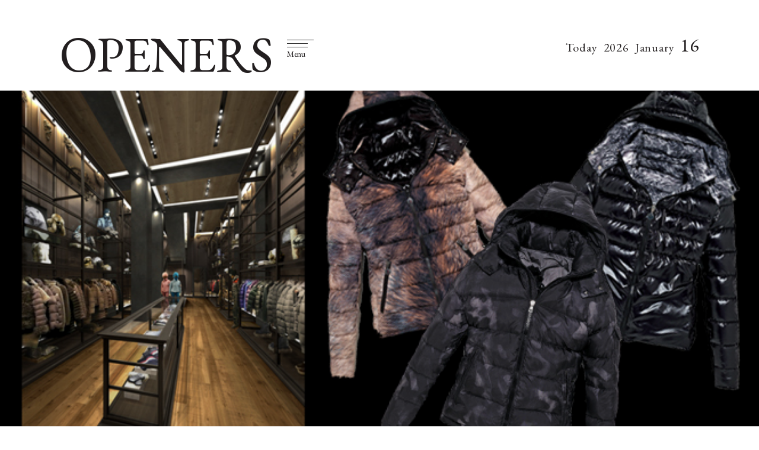

--- FILE ---
content_type: text/html;charset=UTF-8
request_url: https://openers.jp/fashion/fashion_news/12616
body_size: 46111
content:
<!DOCTYPE html>
<html>
    <head>
        <!-- headタグ内の上部に挿入されます -->

<!-- Google Tag Manager -->
<script>(function(w,d,s,l,i){w[l]=w[l]||[];w[l].push({'gtm.start':
new Date().getTime(),event:'gtm.js'});var f=d.getElementsByTagName(s)[0],
j=d.createElement(s),dl=l!='dataLayer'?'&l='+l:'';j.async=true;j.src=
'https://www.googletagmanager.com/gtm.js?id='+i+dl;f.parentNode.insertBefore(j,f);
})(window,document,'script','dataLayer','GTM-PXVW7GD');</script>
<!-- End Google Tag Manager -->

<!-- Global site tag (gtag.js) - Google Analytics -->
<script async src="https://www.googletagmanager.com/gtag/js?id=UA-144622314-1"></script>
<script>
  window.dataLayer = window.dataLayer || [];
  function gtag(){dataLayer.push(arguments);}
  gtag('js', new Date());

  gtag('config', 'UA-144622314-1');
</script>

<!--craft.　広告スクリプト-->
<script src="https://gacraft.jp/publish/openers.js"></script>


<!-- 広告の読み込み -->
<!-- head内 DFP実装PC -->
<script async src="https://securepubads.g.doubleclick.net/tag/js/gpt.js"></script>
<script>
  window.googletag = window.googletag || {cmd: []};
  googletag.cmd.push(function() {
    googletag.defineSlot('/29814347/openers(1280x270)/openers_pc_1_1280x270', [1280, 270], 'div-gpt-ad-1582882779157-0').addService(googletag.pubads()).setCollapseEmptyDiv(true);
    googletag.defineSlot('/29814347/openers(1280x270)/openers_pc_2_1280x270', [1280, 270], 'div-gpt-ad-1582882845679-0').addService(googletag.pubads()).setCollapseEmptyDiv(true);
    googletag.defineSlot('/29814347/openers(1280x270)/openers_pc_3_300x250', [300, 250], 'div-gpt-ad-1582882875146-0').addService(googletag.pubads()).setCollapseEmptyDiv(true);
    googletag.defineSlot('/29814347/openers(1280x270)/openers_pc_4_300x600', [300, 600], 'div-gpt-ad-1582882903932-0').addService(googletag.pubads()).setCollapseEmptyDiv(true);
    googletag.defineSlot('/29814347/openers(1280x270)/openers_pc_5_300x600', [300, 600], 'div-gpt-ad-1582882929683-0').addService(googletag.pubads()).setCollapseEmptyDiv(true);
    googletag.pubads().enableSingleRequest();
    googletag.enableServices();
  });
</script>
<meta charset="UTF-8">
<link rel="stylesheet" media="screen" href="https://nrzrbfnxu4s7ucc9gsgt7ehg.global.ssl.fastly.net/clipkit/stylesheets/application-1.0.css?t=1751537007">
<link href="/resources/openers/OPENERS_O.png?t=1764732750" rel="shortcut icon" type="image/png">
<link rel="apple-touch-icon" href="/theme/openers/apple-touch-icon.png?t=1763550364">
<script src="https://nrzrbfnxu4s7ucc9gsgt7ehg.global.ssl.fastly.net/clipkit/javascripts/default-1.0.js?t=1751537007"></script>

<link rel="stylesheet" href="https://use.fontawesome.com/releases/v5.8.1/css/all.css" integrity="sha384-50oBUHEmvpQ+1lW4y57PTFmhCaXp0ML5d60M1M7uH2+nqUivzIebhndOJK28anvf" crossorigin="anonymous">
<link href="https://fonts.googleapis.com/css?family=EB+Garamond|Noto+Sans+JP:400,700|Noto+Serif+JP:400,600,700" rel="stylesheet">
<link rel="stylesheet" href="https://nrzrbfnxu4s7ucc9gsgt7ehg.global.ssl.fastly.net/theme/openers/trunk-ui-helper.css?t=1751537007" media="all">
<link rel="stylesheet" href="https://nrzrbfnxu4s7ucc9gsgt7ehg.global.ssl.fastly.net/theme/openers/style_desktop.css?t=1761887701" media="all">
<link rel="stylesheet" href="https://nrzrbfnxu4s7ucc9gsgt7ehg.global.ssl.fastly.net/theme/openers/rich-text.css?t=1763550364" media="all">


<script src="https://nrzrbfnxu4s7ucc9gsgt7ehg.global.ssl.fastly.net/theme/openers/I18n.js?t=1751537007"></script>
<script src="https://nrzrbfnxu4s7ucc9gsgt7ehg.global.ssl.fastly.net/theme/openers/jquery-3.3.1.min.js?t=1751537007"></script>


<meta name="ahrefs-site-verification" content="da626829958008f9d21eafcd7ada1557fc2ddfeb88ee92d8162fbe58f43ce10a">

<!-- headタグ内の下部に挿入されます -->

<!-- 以下Google ad managerの読み込み -->
<script>
  googletag.cmd.push(function() {
    googletag.defineSlot('/2062226/OPENERS/openers_pc_300x600', [300, 600], 'div-gpt-ad-1559198215504-0').addService(googletag.pubads());
    googletag.defineSlot('/2062226/OPENERS/openers_pc_1680x4800', [1680, 4800], 'div-gpt-ad-1559198247100-0').addService(googletag.pubads());
    googletag.defineSlot('/2062226/OPENERS/openers_pc_300x250', [300, 250], 'div-gpt-ad-1559198285667-0').addService(googletag.pubads());
    googletag.pubads().enableSingleRequest();
    googletag.enableServices();
  });
</script>

<!-- Facebook Pixel Code -->
<script>
!function(f,b,e,v,n,t,s)
{if(f.fbq)return;n=f.fbq=function(){n.callMethod?
n.callMethod.apply(n,arguments):n.queue.push(arguments)};
if(!f._fbq)f._fbq=n;n.push=n;n.loaded=!0;n.version='2.0';
n.queue=[];t=b.createElement(e);t.async=!0;
t.src=v;s=b.getElementsByTagName(e)[0];
s.parentNode.insertBefore(t,s)}(window, document,'script',
'https://connect.facebook.net/en_US/fbevents.js');
fbq('init', '243033039440999');
fbq('track', 'PageView');
</script>
<noscript><img height="1" width="1" style="display:none" src="https://www.facebook.com/tr?id=243033039440999&ev=PageView&noscript=1" /></noscript>
<!-- End Facebook Pixel Code -->

<!-- User Heat Tag -->
<script type="text/javascript">
(function(add, cla){window['UserHeatTag']=cla;window[cla]=window[cla]||function(){(window[cla].q=window[cla].q||[]).push(arguments)},window[cla].l=1*new Date();var ul=document.createElement('script');var tag = document.getElementsByTagName('script')[0];ul.async=1;ul.src=add;tag.parentNode.insertBefore(ul,tag);})('//uh.nakanohito.jp/uhj2/uh.js', '_uhtracker');_uhtracker({id:'uhNoRdeSbu'});
</script>
<!-- End User Heat Tag --><script src="//cdn.kaizenplatform.net/s/2b/2320461ee0fcf0.js?kz_namespace=kzs" charset="utf-8"></script>
        <script src="https://nrzrbfnxu4s7ucc9gsgt7ehg.global.ssl.fastly.net/theme/openers/slick.min.js?t=1751537007"></script>
        <link rel="stylesheet" href="https://nrzrbfnxu4s7ucc9gsgt7ehg.global.ssl.fastly.net/theme/openers/slick.css?t=1751537007">
        <link rel="stylesheet" href="https://nrzrbfnxu4s7ucc9gsgt7ehg.global.ssl.fastly.net/theme/openers/slick-theme.css?t=1751537007">
        <link rel="stylesheet" href="https://nrzrbfnxu4s7ucc9gsgt7ehg.global.ssl.fastly.net/theme/openers/carousel-caption.css?t=1765270303">
        <link rel="stylesheet" href="https://nrzrbfnxu4s7ucc9gsgt7ehg.global.ssl.fastly.net/theme/openers/runway.post.css?t=1766485625">
        <title>MONCLER｜日本初の旗艦店「モンクレール 青山」がオープン！ - Web Magazine OPENERS(ウェブマガジン オウプナーズ)</title>
        <link rel="alternate" type="application/rss+xml" href="https://openers.jp/openers.rss" title="Web Magazine OPENERS(ウェブマガジン オウプナーズ)">
                <meta name="description" content="MONCLER│モンクレール青山店限定ダウンは要チェック！日本初の旗艦店「モンクレール 青山」がオープン！確かな品質と、デザイン性の高いダウンジャケットなどが人気を集めるモンクレールの日本初の旗艦店「モンクレール 青山」が9月1日（木）にオープンする。文＝谷中朋未メンズ、ウィメンズの全ラインを網羅フランスで1952年に誕生したモンクレール。ヨーロッパで火がついた暖かくて軽いモンクレールのプレミアムダウンは、今では日本でも多くのファンをもつ。2006年からは、エレガントなウィメンズのファーストライン「モンクレール ガム・ルージュ」をスタート。2008年にはトム・ブラウンをデザイナーに迎えメンズのファーストライン「モンクレール ガム・ブルー」を展開するなど、意欲的なラインをつぎつぎに発表している。メンズ 「MAYA／マヤ」（9月中旬以降順次展開） 17万8500円ウィメンズ 「BADY／バディ」（9月中旬以降順次展開） 15万9600円ウィメンズ 「BADY／バディ」（9月中旬以降順次...">
        <meta name="keywords" content="トレンドの行間を読む,MONCLER,MONCLER ">
        <meta name="twitter:card" content="summary_large_image">
        <meta name="twitter:description" content="MONCLER│モンクレール青山店限定ダウンは要チェック！日本初の旗艦店「モンクレール 青山」がオープン！確かな品質と、デザイン性の高いダウンジャケットなどが人気を集めるモンクレールの日本初の旗艦店「モンクレール 青山」が9月1日（木）にオープンする。文＝谷中朋未メンズ、ウィメンズの全ラインを網羅フランスで1952年に誕生したモンクレール。ヨーロッパで火がついた暖かくて軽いモンクレールのプレミアムダウンは、今では日本でも多くのファンをもつ。2006年からは、エレガントなウィメンズのファーストライン「モンクレール ガム・ルージュ」をスタート。2008年にはトム・ブラウンをデザイナーに迎えメンズのファーストライン「モンクレール ガム・ブルー」を展開するなど、意欲的なラインをつぎつぎに発表している。メンズ 「MAYA／マヤ」（9月中旬以降順次展開） 17万8500円ウィメンズ 「BADY／バディ」（9月中旬以降順次展開） 15万9600円ウィメンズ 「BADY／バディ」（9月中旬以降順次...">
        <meta name="twitter:domain" content="https://openers.jp">
        <meta name="twitter:title" content="MONCLER｜日本初の旗艦店「モンクレール 青山」がオープン！ - Web Magazine OPENERS(ウェブマガジン オウプナーズ)">
        <meta name="twitter:image" content="https://openers.jp/articles/images/000/013/893/small/93886c97-755e-4b61-948a-a841eafffb5f.jpg">
        <meta property="og:site_name" content="Web Magazine OPENERS(ウェブマガジン オウプナーズ)">
        <meta property="og:description" content="MONCLER│モンクレール青山店限定ダウンは要チェック！日本初の旗艦店「モンクレール 青山」がオープン！確かな品質と、デザイン性の高いダウンジャケットなどが人気を集めるモンクレールの日本初の旗艦店「モンクレール 青山」が9月1日（木）にオープンする。文＝谷中朋未メンズ、ウィメンズの全ラインを網羅フランスで1952年に誕生したモンクレール。ヨーロッパで火がついた暖かくて軽いモンクレールのプレミアムダウンは、今では日本でも多くのファンをもつ。2006年からは、エレガントなウィメンズのファーストライン「モンクレール ガム・ルージュ」をスタート。2008年にはトム・ブラウンをデザイナーに迎えメンズのファーストライン「モンクレール ガム・ブルー」を展開するなど、意欲的なラインをつぎつぎに発表している。メンズ 「MAYA／マヤ」（9月中旬以降順次展開） 17万8500円ウィメンズ 「BADY／バディ」（9月中旬以降順次展開） 15万9600円ウィメンズ 「BADY／バディ」（9月中旬以降順次...">
        <meta property="og:title" content="MONCLER｜日本初の旗艦店「モンクレール 青山」がオープン！">
        <meta property="og:type" content="article">
        <meta property="og:url" content="https://openers.jp/fashion/fashion_news/12616">
        <meta property="og:image" content="https://openers.jp/articles/images/000/013/893/small/93886c97-755e-4b61-948a-a841eafffb5f.jpg">
        <script type="application/ld+json">
        {
          "@context": "http://schema.org",
          "@type": "NewsArticle",
          "mainEntityOfPage":{
            "@type":"WebPage",
            "@id": "/fashion/fashion_news/12616"
          },
          "headline": "MONCLER｜日本初の旗艦店「モンクレール 青山」がオープン！",
          "image": {
            "@type": "ImageObject",
            "url": "/articles/images/000/013/893/small/93886c97-755e-4b61-948a-a841eafffb5f.jpg",
            "width": 800,
            "height": 600
          },
          "datePublished": "2015-07-28T02:31:03+09:00",
          "dateModified": "2015-07-28T02:31:03+09:00",
          "author": {
            "@type": "Person",
            "name": ""
          },
          "publisher": {
            "@type": "Organization",
            "name": "Web Magazine OPENERS(ウェブマガジン オウプナーズ)",
            "logo": {
              "@type": "ImageObject",
              "url": ""
            }
          },
          "description": "MONCLER│モンクレール青山店限定ダウンは要チェック！日本初の旗艦店「モンクレール 青山」がオープン！確かな品質と、デザイン性の高いダウンジャケットなどが人気を集めるモンクレールの日本初の旗艦店「モンクレール 青山」が9月1日（木）にオープンする。文＝谷中朋未メンズ、ウィメンズの全ラインを網羅フランスで1952年に誕生したモンクレール。ヨーロッパで火がついた暖かくて軽いモンクレールのプレミアムダウンは、今では日本でも多くのファンをもつ。2006年からは、エレガントなウィメンズのファーストライン「モンクレール ガム・ルージュ」をスタート。2008年にはトム・ブラウンをデザイナーに迎えメンズのファーストライン「モンクレール ガム・ブルー」を展開するなど、意欲的なラインをつぎつぎに発表している。メンズ 「MAYA／マヤ」（9月中旬以降順次展開） 17万8500円ウィメンズ 「BADY／バディ」（9月中旬以降順次展開） 15万9600円ウィメンズ 「BADY／バディ」（9月中旬以降順次..."
        }
        </script>

                        <link rel="stylesheet" href="https://nrzrbfnxu4s7ucc9gsgt7ehg.global.ssl.fastly.net/theme/openers/add.css?t=1751537007">
        <link rel="stylesheet" href="https://nrzrbfnxu4s7ucc9gsgt7ehg.global.ssl.fastly.net/theme/openers/trunk-layouts.css?t=1751537007">
        <link rel="stylesheet" href="https://nrzrbfnxu4s7ucc9gsgt7ehg.global.ssl.fastly.net/theme/openers/trunk-ui-helper.css?t=1751537007">
        <link rel="stylesheet" href="https://nrzrbfnxu4s7ucc9gsgt7ehg.global.ssl.fastly.net/theme/openers/trunk-ui-parts.css?t=1751537007">
        <link rel="stylesheet" href="https://nrzrbfnxu4s7ucc9gsgt7ehg.global.ssl.fastly.net/theme/openers/trunk-ui-boxes.css?t=1751537007">
        <link rel="stylesheet" href="https://nrzrbfnxu4s7ucc9gsgt7ehg.global.ssl.fastly.net/theme/openers/trunk-pages.css?t=1751537007">
        
                <script>
        $(function(){
            $('a.disable').click(function(){
              return false;
            })
          });
        </script>
                    </head>
    <body id="article_page" class="">
                <!-- facebook -->
<div id="fb-root"></div>
<script async defer crossorigin="anonymous" src="https://connect.facebook.net/ja_JP/sdk.js#xfbml=1&version=v3.2"></script>
        <div id="wrap">

        <!-- header -->
<header id="header">
    <div class="body">
        <div class="container">
                        <!--site_title-->
            <h1 class="site_title">
                <a href="/" class="hv">OPENERS</a>
            </h1>
            
            <!--site_menu_btn-->
            <button id="site_menu_btn" class="drawer-toggle" type="button">
                <span class="icon">
                    <span></span>
                    <span></span>
                    <span></span>
                </span>
                <span class="txt">Menu</span>
            </button>

                        <time class="today">
                <span class="Today">Today</span>
                <span class="year"></span>
                <span class="month"></span>
                <span class="day"></span>
            </time>
                    </div>
    </div><!-- / body -->
</header>

                <!-- site_menu -->
        <div id="site_menu">
            <div class="container">

                <!-- ad-pc-menu -->
                
                <div class="title">
                    <!--site_title-->
                    <div class="site_title">
                        <a href="/" class="hv">OPENERS</a>
                    </div>
                    <!--close_btn-->
                    <button  class="close_btn drawer-toggle" type="button">
                        <span class="icon"></span>
                        <span class="txt">close</span>
                    </button>
                </div>

                <div class="drawer-nav">
                    <div class="body">
                        <nav>
                            <ul class="categories">
                                <li>
    <a href="/fashion">
                <span class="en">Fashion</span>
                        <span class="jp">ファッション</span>
            </a>
    </li>
<li>
    <a href="/beauty">
                <span class="en">Beauty</span>
                        <span class="jp">美容</span>
            </a>
    </li>
<li>
    <a href="/car">
                <span class="en">Car</span>
                        <span class="jp">車</span>
            </a>
    </li>
<li>
    <a href="/watch-and-jewelry">
                <span class="en">Watch &amp; Jewelry</span>
                        <span class="jp">時計&amp;ジュエリー</span>
            </a>
    </li>
<li>
    <a href="/design">
                <span class="en">Design</span>
                        <span class="jp">デザイン</span>
            </a>
    </li>
<li>
    <a href="/lounge">
                <span class="en">Lounge</span>
                        <span class="jp">ラウンジ</span>
            </a>
    </li>
<li>
    <a href="/news">
                <span class="en">News Board</span>
                        <span class="jp">ニュースボード</span>
            </a>
</li>
                            </ul>

                            <ul class="etc">
                                <li><a href="/about">About</a></li>
                                                                <li><a href="/login">Log in</a></li>
                                                            </ul>
                        </nav>
                        <div class="search">
                            <form action="/search" role="search">
                                <input type="text" placeholder="" name="q" value="">
                                <button type="submit">
                                    <svg xmlns="http://www.w3.org/2000/svg" viewbox="0 0 25 25" width="25" height="25">
                                        <path d="M21.1,16.6c3.5-3.5,3.5-9.2,0-12.7s-9.2-3.5-12.7,0C5.2,7,4.9,12,7.4,15.5l-5.7,5.7c-0.6,0.6-0.6,1.5,0,2.1s1.5,0.6,2.1,0                                            l5.7-5.7C13,20.1,18,19.8,21.1,16.6z M9.4,15.6C6.5,12.6,6.5,7.9,9.4,5C12.4,2,17.1,2,20,5s2.9,7.7,0,10                                            C17.1,18.5,12.4,18.5,9.4,15.6z"/>
                                    </svg>
                                </button>
                            </form>
                        </div>
                        <ul class="sns_links">
                            <li><a href="https://www.facebook.com/OPENERS.jp" target="_blank"><i class="fab fa-facebook-f"></i></a></li>
<li><a href="https://twitter.com/OPENERS_jp" target="_blank"><i class="fab fa-twitter"></i></a></li>
<li><a href="https://www.instagram.com/openersjapan/" target="_blank"><i class="fab fa-instagram"></i></a></li>
<li><a href="https://www.pinterest.jp/openersjapan/" target="_blank"><i class="fab fa-pinterest"></i></a></li>
<li><a href="https://feedly.com/i/subscription/feed%2Fhttps%3A%2F%2Fopeners.jp%2Fmedia.rss"  target="_blank" ><i class="fas fa-rss"></i></a></li>
                        </ul>
                    </div><!-- / body -->

                    <time class="today">
                        <span class="day"></span>
                        <hr>
                        <span class="month"></span>
                        <span class="txt">today</span>
                    </time>
                </div>
            </div><!-- / container -->
        </div><!-- / site_menu -->

        <!--------------------------------------------------------------------
        CONTENTS
        ---------------------------------------------------------------------->

        <!-- main -->
        <main id="main" role="main">
            <div class="container article_infinite_scroll">
                <div class="articles">
                    <article class="article_content" id="12616">
                                                <figure id="article_eye_catch">
                            <a class="img" data-filter="gallery-link">
                                <img class="lazyload ofi" data-src="https://nrzrbfnxu4s7ucc9gsgt7ehg.global.ssl.fastly.net/articles/images/000/013/893/original/93886c97-755e-4b61-948a-a841eafffb5f.jpg" alt="MONCLER｜日本初の旗艦店「モンクレール 青山」がオープン！" />
                            </a>
                        </figure>
                                                                        <div id="article_body">
                            <header id="article_header">
                                <div class="article_header__wrapper">
                                    <div class="article_header__wrapper_cate">
                                                                                FASHION /
                                                                                NEWS                                    </div>
                                                                        <div class="article_header__wrapper_pub">2015年7月28日</div>
                                                                    </div>
                                <h1 class="title">MONCLER｜日本初の旗艦店「モンクレール 青山」がオープン！</h1>
                                                            </header>
                            <div class="article-item item_html" id="item" data-item-id="13022" data-item-type="ItemHtml">
                              <div class="item-body"><div class="lead_area"><br><h2 class="cnt_subtitle">MONCLER│モンクレール</h2><br><h2 class="cnt_subtitle">青山店限定ダウンは要チェック！</h2><br><h2 class="cnt_title">日本初の旗艦店「モンクレール 青山」がオープン！</h2><br><p>確かな品質と、デザイン性の高いダウンジャケットなどが人気を集めるモンクレールの日本初の旗艦店「モンクレール 青山」が9月1日（木）にオープンする。</p><br><p class="auth_name"><span class="credit writer">文＝谷中朋未</span></p><br></div><br><br><h2 class="cnt_subtitle">メンズ、ウィメンズの全ラインを網羅</h2><br><br>フランスで1952年に誕生したモンクレール。ヨーロッパで火がついた暖かくて軽いモンクレールのプレミアムダウンは、今では日本でも多くのファンをもつ。2006年からは、エレガントなウィメンズのファーストライン「モンクレール ガム・ルージュ」をスタート。2008年にはトム・ブラウンをデザイナーに迎えメンズのファーストライン「モンクレール ガム・ブルー」を展開するなど、意欲的なラインをつぎつぎに発表している。<br><br><div class="floatblock"><br><div><a href="/gallery/315288?gallery_page=2"><img src="https://nrzrbfnxu4s7ucc9gsgt7ehg.global.ssl.fastly.net/wp-content/uploads/2011/08/12616/215_02_moncler.jpg" alt="" width="215" height="250" class="alignnone size-full wp-image-128927"></a><p class="caption">メンズ 「MAYA／マヤ」<br>（9月中旬以降順次展開） 17万8500円</p></div><br><br><div><a href="/gallery/315288?gallery_page=4"><img src="https://nrzrbfnxu4s7ucc9gsgt7ehg.global.ssl.fastly.net/wp-content/uploads/2011/08/12616/215_04_moncler.jpg" alt="" width="215" height="250" class="alignnone size-full wp-image-128928"></a><p class="caption">ウィメンズ 「BADY／バディ」<br>（9月中旬以降順次展開） 15万9600円</p></div><br><br><div><a href="/gallery/315288?gallery_page=5"><img src="https://nrzrbfnxu4s7ucc9gsgt7ehg.global.ssl.fastly.net/wp-content/uploads/2011/08/12616/215_05_moncler.jpg" alt="" width="215" height="250" class="alignnone size-full wp-image-128929"></a><p class="caption">ウィメンズ 「BADY／バディ」<br>（9月中旬以降順次展開） 16万8000円</p></div><br></div><br><br>日本初の旗艦店となる「モンクレール 青山」ではラグジュアリーなメンズ、ウィメンズのメインコレクションをはじめ、全ラインナップを展開。前述した「ガム・ブルー」「ガム・ルージュ」はもちろん、「sacai（サカイ）」のデザイナー 阿部千登勢氏が手がけるエレガントでエッジの効いた「モンクレール S」や、「VISVIM」のディレクター 中村ヒロキをデザイナーとして迎えた「モンクレール V」、2010年に登場した新ライン「グルノーブル」が揃い、モンクレールの世界観を思う存分堪能できる店舗になっている。<br><br>メンズ、ウィメンズともに青山店限定のダウンジャケットを発売（9月中旬以降順次展開）。バリエーションも豊富だが、売り切れ必至なのでぜひ早めにチェックしてみて。お気に入りのダウンウェアを手に入れたら、寒い冬もきっと待ち遠しくなるはず！<br><br><div class="floatblock"><br><div><a title="MONCLER│モンクレール 07" href="/gallery/315288?gallery_page=7"><img src="https://nrzrbfnxu4s7ucc9gsgt7ehg.global.ssl.fastly.net/wp-content/uploads/2011/08/12616/200_07_moncler_shop.jpg" alt="MONCLER│モンクレール 07"><br></a><br></div><br><div><br><br>モンクレール 青山<br>オープン│9月1日（木）<br>東京都港区南青山3-16-9<br>営業時間│12:00～20:00<br>定休日│不定休<br><br>モンクレール ジャパン<br>Tel.03-3486-2110<br></div><br></div></div>
                                      
                              
                              
                                                            
             
                             </div>
                            <div class="post-pager">
                                                            </div>

                            
                        </div><!-- / article_body-->
                        <footer id="article_footer">
    <div class="layout_2columns">
        <div class="left_column">
            <!-- sns_share -->
            <ul class="sns_share">
                <li>
                    <div class="fb-share-button" data-href="https://openers.jp/fashion/fashion_news/12616" data-layout="button_count" data-size="small">
                        <a target="_blank" href="https://www.facebook.com/sharer/sharer.php?u=https%3A%2F%2Fwww.facebook.com%2FOPENERS.jp&amp;src=sdkpreparse" class="fb-xfbml-parse-ignore">シェア</a>
                    </div>
                </li>
                <li>
                    <a href="https://twitter.com/share?ref_src=twsrc%5Etfw" class="twitter-share-button" data-text="MONCLER｜日本初の旗艦店「モンクレール 青山」がオープン！" data-url="" data-show-count="false">Tweet</a><script async src="https://platform.twitter.com/widgets.js" charset="utf-8"></script>
                </li>
                <li>
                    <a data-pin-do="buttonBookmark" href="https://www.pinterest.com/pin/create/button/?url=https://openers.jp/fashion/fashion_news/12616"></a>
                </li>
            </ul>
                        <div class="tags">
                <header>TAG</header>
                <ul class="list">
                                                            <li><a href="/tags/%E3%83%88%E3%83%AC%E3%83%B3%E3%83%89%E3%81%AE%E8%A1%8C%E9%96%93%E3%82%92%E8%AA%AD%E3%82%80">トレンドの行間を読む</a></li>
                                                                                <li><a href="/tags/MONCLER">MONCLER</a></li>
                                                                                                </ul>
            </div>
                        <div class="brands">
                <header>BRAND</header>
                <ul class="list">
                                                                                                                                            <li><a href="/tags/MONCLER%20">MONCLER </a></li>
                                                        </ul>
            </div>

                        <!-- breadcrumb -->
            <div class="bread">
                <ul>
                    <li itemscope="itemscope" itemtype="http://data-vocabulary.org/Breadcrumb">
                        <a itemprop="url" href="/">
                            <span itemprop="title">HOME</span>
                        </a>
                    </li>
                                        <li itemscope="itemscope" itemtype="http://data-vocabulary.org/Breadcrumb">
                        <a itemprop="url" href="/fashion">
                            <span>FASHION</span>
                        </a>
                    </li>
                                        <li itemscope="itemscope" itemtype="http://data-vocabulary.org/Breadcrumb">
                        <a itemprop="url" href="/fashion/fashion_news">
                            <span>NEWS</span>
                        </a>
                    </li>
                    <li itemscope="itemscope" itemtype="http://data-vocabulary.org/Breadcrumb">
                        <a itemprop="url" href="/fashion/fashion_news/12616">
                            <span>MONCLER｜日本初の旗艦店「モンクレール 青山」がオープン！</span>
                        </a>
                    </li>
                </ul>
            </div>
            
                        <span class="category_link">
                                                                <a href="/fashion/brand"><span></span>BRAND  INDEX</a>
                                            </span>
            
            <div class="follow_us">
                <header>Follow us</header>
                <div class="description">OPENERS公式アカウントから最新情報をお届けします</div>
                <ul class="list">
                    <li><a href="https://www.facebook.com/OPENERS.jp" target="_blank"><i class="fab fa-facebook-f"></i></a></li>
<li><a href="https://twitter.com/OPENERS_jp" target="_blank"><i class="fab fa-twitter"></i></a></li>
<li><a href="https://www.instagram.com/openersjapan/" target="_blank"><i class="fab fa-instagram"></i></a></li>
<li><a href="https://www.pinterest.jp/openersjapan/" target="_blank"><i class="fab fa-pinterest"></i></a></li>
<li><a href="https://feedly.com/i/subscription/feed%2Fhttps%3A%2F%2Fopeners.jp%2Fmedia.rss"  target="_blank" ><i class="fas fa-rss"></i></a></li>
                </ul>
            </div>

                        <section class="related_articles">
                <header>
                    <h3 class="title">Related Articles</h3>
                    <span class="ruby">関連記事</span>
                </header>
                <div class="articles">
                                        <article>
    <div class="body">
        <figure>
            <a class="img hv" href="/fashion/fashion_news/TcGhC">
                <img class="lazyload ofi" data-src="https://nrzrbfnxu4s7ucc9gsgt7ehg.global.ssl.fastly.net/images/thumbnail/resize/320x320/additional_values/value_images/000/184/257/small/f0439ec6-b95d-474d-b8a4-49580829d041.jpg" alt="モンクレールよりサステナブルにアップデートされた新作スニーカーが登場｜MONCLER">
            </a>
                                </figure>

        <div class="txt">
            <h3 class="title -lowestHeight">
              <a href="/fashion/fashion_news/TcGhC" class="">
                                モンクレールよりサステナブルにアップデートされた新作スニーカーが登場｜MONCLER                              </a>
            </h3>

                        <span class="article__offer">　</span>
            
            <div class="description">
    モンクレールより、伝統的なローカットスニーカーのスタイルをサステナブルな素材でアップデートした、新作スニーカー“RYEGRASS / ライグ</div>
        </div>
    </div><!-- / body -->
</article>
                                        <article>
    <div class="body">
        <figure>
            <a class="img hv" href="/fashion/fashion_news/h0yyE">
                <img class="lazyload ofi" data-src="https://nrzrbfnxu4s7ucc9gsgt7ehg.global.ssl.fastly.net/images/thumbnail/resize/320x320/additional_values/value_images/000/074/947/small/4888ee70-309a-4a7b-a466-ffc0be43bb15.jpg" alt="モンクレールから新作メンズウェアコレクション登場｜MONCLER">
            </a>
                                </figure>

        <div class="txt">
            <h3 class="title -lowestHeight">
              <a href="/fashion/fashion_news/h0yyE" class="">
                                モンクレールから新作メンズウェアコレクション登場｜MONCLER                              </a>
            </h3>

                        <span class="article__offer">　</span>
            
            <div class="description">
    MONCLER（モンクレール）の2020年春夏コレクションから、「ヘリテージハイツ コレクション」の新作メンズアイテムが登場。一部のモンクレ</div>
        </div>
    </div><!-- / body -->
</article>
                                        <article>
    <div class="body">
        <figure>
            <a class="img hv" href="/fashion/fashion_news/20191217-moncler">
                <img class="lazyload ofi" data-src="https://nrzrbfnxu4s7ucc9gsgt7ehg.global.ssl.fastly.net/images/thumbnail/resize/320x320/additional_values/value_images/000/032/494/small/6382a265-71a2-425a-bf23-471e6673d5cc.jpg" alt="モンクレールから、環境負荷の低い素材を使用したダウンジャケットが登場｜MONCLER">
            </a>
                                </figure>

        <div class="txt">
            <h3 class="title -lowestHeight">
              <a href="/fashion/fashion_news/20191217-moncler" class="">
                                モンクレールから、環境負荷の低い素材を使用したダウンジャケットが登場｜MONCLER                              </a>
            </h3>

                        <span class="article__offer">　</span>
            
            <div class="description">
    モンクレールからサステナブルな社会を実現するためのカーボンニュートラル バイオダウンジャケットが登場した。原料から生産まで一貫して環境負荷の</div>
        </div>
    </div><!-- / body -->
</article>
                                        <article>
    <div class="body">
        <figure>
            <a class="img hv" href="/fashion/fashion_men/1668736">
                <img class="lazyload ofi" data-src="https://nrzrbfnxu4s7ucc9gsgt7ehg.global.ssl.fastly.net/images/thumbnail/resize/320x320/articles/images/000/002/234/small/5a1238bf-1d29-441f-97bc-e8765af49da9.jpg" alt="vol.30「バガボンド風ロングコート」VALENTINO｜ヴァレンティノ">
            </a>
                                </figure>

        <div class="txt">
            <h3 class="title -lowestHeight">
              <a href="/fashion/fashion_men/1668736" class="">
                                vol.30「バガボンド風ロングコート」VALENTINO｜ヴァレンティノ                              </a>
            </h3>

                        <span class="article__offer">　</span>
            
            <div class="description">
    もう今年のコートは買いましたか？　今回、編集大魔王がピックアップしたのは、今秋冬のビッグトレンドでもあるゆったりシルエットのロングコート。ボ</div>
        </div>
    </div><!-- / body -->
</article>
                                    </div>
            </section>
                    </div>
        <div class="right_column"></div><!-- / right_column -->
    </div><!-- / layout_2columns -->
</footer>
                    </article>
                </div><!-- / articles -->
            </div>
        </main>
        <!--------------------------------------------------------------------
FOOTER
---------------------------------------------------------------------->

<footer id="footer">
    <div class="container">
        <div id="backtop">
            <div class="body">
                <a href="#">
                    <span class="txt">
                        <span>PAGE</span>
                        <span>TOP</span>
                    </span>
                    <span class="icon"></span>
                </a>
            </div>
        </div>

        <div class="wrap">
            <div class="site_title">
                <a href="#">
                    <span>Web Magazine</span>
                    <span class="title">OPENERS</span>
                </a>
            </div>

            <div class="search_sns">
                <div class="search">
                    <form action="/search" role="search">
                        <input type="text" placeholder="" name="q" value="">
                        <button type="submit">
                            <svg xmlns="http://www.w3.org/2000/svg" viewbox="0 0 25 25" width="25" height="25">
                                <path d="M21.1,16.6c3.5-3.5,3.5-9.2,0-12.7s-9.2-3.5-12.7,0C5.2,7,4.9,12,7.4,15.5l-5.7,5.7c-0.6,0.6-0.6,1.5,0,2.1s1.5,0.6,2.1,0                                    l5.7-5.7C13,20.1,18,19.8,21.1,16.6z M9.4,15.6C6.5,12.6,6.5,7.9,9.4,5C12.4,2,17.1,2,20,5s2.9,7.7,0,10.6                                    C17.1,18.5,12.4,18.5,9.4,15.6z"/>
                            </svg>
                        </button>
                    </form>
                </div>

                <ul class="sns_links">
                    <li><a href="https://www.facebook.com/OPENERS.jp" target="_blank"><i class="fab fa-facebook-f"></i></a></li>
<li><a href="https://twitter.com/OPENERS_jp" target="_blank"><i class="fab fa-twitter"></i></a></li>
<li><a href="https://www.instagram.com/openersjapan/" target="_blank"><i class="fab fa-instagram"></i></a></li>
<li><a href="https://www.pinterest.jp/openersjapan/" target="_blank"><i class="fab fa-pinterest"></i></a></li>
<li><a href="https://feedly.com/i/subscription/feed%2Fhttps%3A%2F%2Fopeners.jp%2Fmedia.rss"  target="_blank" ><i class="fas fa-rss"></i></a></li>
                </ul>
            </div>
        </div>

        <div class="categories">
            <ul>
                <li>
    <a href="/fashion">
                <span class="en">Fashion</span>
                    </a>
        <ul>
        <li><a href="/fashion/fashion_men">MEN</a></li>
        <li><a href="/fashion/fashion_women">WOMEN</a></li>
        <li><a href="/fashion/fashion_news">NEWS</a></li>
        <li><a href="/fashion/fashion_collection">COLLECTION</a></li>
        <li><a href="/fashion/fashion_features">FEATURES</a></li>
        <li><a href="/fashion/fashion_celebrity-snap">CELEBRITY SNAP</a></li>
            <li><a href="/fashion/brand">BRAND INDEX</a></li>
    </ul>
    </li>
<li>
    <a href="/beauty">
                <span class="en">Beauty</span>
                    </a>
        <ul>
        <li><a href="/beauty/beauty_news">NEWS</a></li>
        <li><a href="/beauty/beauty_men">MEN</a></li>
        <li><a href="/beauty/beauty_features">FEATURES</a></li>
        <li><a href="/beauty/beauty_the-experts">THE EXPERTS</a></li>
            <li><a href="/beauty/brand">BRAND INDEX</a></li>
    </ul>
    </li>
<li>
    <a href="/car">
                <span class="en">Car</span>
                    </a>
        <ul>
        <li><a href="/car/car_news">NEWS</a></li>
        <li><a href="/car/car_features">FEATURES</a></li>
        <li><a href="/car/car_motor-show">MOTOR SHOW</a></li>
        <li><a href="/car/car_long-term-report">LONG TERM REPORT</a></li>
        <li><a href="/car/car_impression">IMPRESSION</a></li>
            <li><a href="/car/brand">BRAND INDEX</a></li>
    </ul>
    </li>
<li>
    <a href="/watch-and-jewelry">
                <span class="en">Watch &amp; Jewelry</span>
                    </a>
        <ul>
        <li><a href="/watch-and-jewelry/watch-and-jewelry_watch-news">WATCH NEWS</a></li>
        <li><a href="/watch-and-jewelry/watch-and-jewelry_jewelry-news">JEWELRY NEWS</a></li>
        <li><a href="/watch-and-jewelry/watch-and-jewelry_features">FEATURES</a></li>
        <li><a href="/watch-and-jewelry/watch-and-jewelry_sihh-and-basel">SIHH＆BASEL</a></li>
            <li><a href="/watch-and-jewelry/brand">BRAND INDEX</a></li>
    </ul>
    </li>
<li>
    <a href="/design">
                <span class="en">Design</span>
                    </a>
        <ul>
        <li><a href="/design/design_features">FEATURES</a></li>
        <li><a href="/design/design_interior">INTERIOR</a></li>
        <li><a href="/design/design_product">PRODUCT</a></li>
        <li><a href="/design/design_architecture">ARCHITECTURE</a></li>
        <li><a href="/design/design_digital">DIGITAL</a></li>
            <li><a href="/design/brand">BRAND INDEX</a></li>
    </ul>
    </li>
<li>
    <a href="/lounge">
                <span class="en">Lounge</span>
                    </a>
        <ul>
        <li><a href="/lounge/lounge_travel">TRAVEL</a></li>
        <li><a href="/lounge/lounge_eat">EAT</a></li>
        <li><a href="/lounge/lounge_movie">MOVIE</a></li>
        <li><a href="/lounge/lounge_art">ART</a></li>
        <li><a href="/lounge/lounge_music">MUSIC</a></li>
        <li><a href="/lounge/lounge_book">BOOK</a></li>
        <li><a href="/lounge/lounge_features">FEATURES</a></li>
        </ul>
    </li>
<li>
    <a href="/news">
                <span class="en">News Board</span>
                    </a>
</li>
            </ul>
        </div>

        <ul class="etc">
    <li><a href="/login">ログイン</a></li>
    <li><a href="https://contrappunto.co.jp" target="_blank">会社概要</a></li>
  <li><a href="/site-policy">サイトポリシー</a></li>
  <li><a href="https://contrappunto.co.jp/privacypolicy" target="_blank">プライバシーポリシー</a></li>
  <li><a href="/ad-contact">広告掲載のお問い合わせ</a></li>
  <li><a href="/contact">ご意見ご要望はこちら</a></li>
  <li><a href="/recruit">採用情報</a></li>
</ul>
        <span class="note">web magazine "OPENERS"に掲載されている記事・写真の 無断転載を禁じます。</span>
        <span class="copyright">copyright 2006-2026 ContrappuntoNippon Inc.</span>
        <div id="rss"></div>
    </div>
</footer>

        </div><!-- / wrap -->

    <!-- bodyタグ内の下部に挿入されます -->

<!-- add -->
<script src="https://nrzrbfnxu4s7ucc9gsgt7ehg.global.ssl.fastly.net/theme/openers/drawer.min.js?t=1751537007"></script>
<script src="https://nrzrbfnxu4s7ucc9gsgt7ehg.global.ssl.fastly.net/theme/openers/iscroll.js?t=1751537007"></script>
<script src="https://nrzrbfnxu4s7ucc9gsgt7ehg.global.ssl.fastly.net/theme/openers/imagesloaded.pkgd.min.js?t=1751537007"></script>
<script src="https://nrzrbfnxu4s7ucc9gsgt7ehg.global.ssl.fastly.net/theme/openers/slick.min.js?t=1751537007"></script>
<script src="https://nrzrbfnxu4s7ucc9gsgt7ehg.global.ssl.fastly.net/theme/openers/ofi.min.js?t=1751537007"></script>
<script src="https://nrzrbfnxu4s7ucc9gsgt7ehg.global.ssl.fastly.net/theme/openers/infinite-scroll.pkgd.min.js?t=1751537007"></script>
<script src="https://nrzrbfnxu4s7ucc9gsgt7ehg.global.ssl.fastly.net/theme/openers/behavior_desktop.js?t=1751537007"></script>
<script src="https://nrzrbfnxu4s7ucc9gsgt7ehg.global.ssl.fastly.net/theme/openers/rss.js?t=1751537007" async></script>

<script src="https://nrzrbfnxu4s7ucc9gsgt7ehg.global.ssl.fastly.net/theme/openers/lazyload.min.js?t=1751537007"></script>
<script>
  $(function() {
    $("img.lazyload").lazyload();
  });
</script>


<!-- pintrest -->
<script async defer src="//assets.pinterest.com/js/pinit.js" data-pin-build="parsePins"></script>
<script src="https://nrzrbfnxu4s7ucc9gsgt7ehg.global.ssl.fastly.net/clipkit/javascripts/application-1.0.js?t=1751537007" async></script>
<script src="https://nrzrbfnxu4s7ucc9gsgt7ehg.global.ssl.fastly.net/clipkit/javascripts/application-mobile-1.0.js?t=1751537007" async></script>
        </body>
        <!-- pv event -->
    <script id="crf-cms-pv-event" data-post-id="6019">
    window.addEventListener('load', function()
    {
        var script = document.getElementById('crf-cms-pv-event');
        if(!script)
        {
            return;
        }
        var http = new XMLHttpRequest();
        http.open('post', '/api/v1/pageview');
        var data = {};
        data.url = "" + location.href;
        data.post_id = script.getAttribute('data-post-id');
        http.setRequestHeader('content-type', 'application/json');
        http.send(JSON.stringify(data));
    });
    </script>
    <script>
    $(function()
    {
        $('.customstyle-carousel').slick({
            dots: true,
            arrows: true,
            adaptiveHeight: true,
            infinite: true,
            speed: 300,
            slidesToShow: 1,
            slidesToScroll: 1
        });
    });
    </script>
</html>

--- FILE ---
content_type: text/css
request_url: https://nrzrbfnxu4s7ucc9gsgt7ehg.global.ssl.fastly.net/theme/openers/style_desktop.css?t=1761887701
body_size: 12707
content:
.garamond,#article_footer .related_articles header .title,#article_footer .follow_us header,#article_footer .category_link a,#article_footer .brands header,#article_footer .tags header,.slide_gallery .body .arrow_fullscreen .fullscreen_close,.slide_gallery .body .arrow_fullscreen .custom_arrow .num,#article_body .article-item.item_next_article a span.en,#article_body .article-item.item_link_gallery a span.en,#article_header time span,#article_eye_catch .info time span,#article_eye_catch .info .category_name,#category_slide .controls .titles .item time span,#category_page #header>.body .container .category_title,#top_slide .articles article .body .txt time span,#top_slide .articles article .body .txt .category,#recommended .container>.body .articles article .body .txt .category,#recommended .container>.title,#ranking .container .categories span,#ranking .container>.title,#whats_new .articles article a time,#whats_new .articles article a .category,#whats_new .articles article a .new,#whats_new .left_column>.title,#backtop .body a .txt span,#footer .container .categories>ul>li>a,#footer .container .wrap .site_title a,#site_menu .container .drawer-nav>.body .etc>li a,#site_menu .container .drawer-nav>.body .categories>li a span,#site_menu .container .today,#site_menu .container>.title .site_title a,#site_menu_btn .txt,#gnavi .container>ul>li a,#gnavi_child .container>ul>li a,#header>.body>.container .today span,#header>.body>.container .site_title a,.categorize_articles .categories span,.categorize_articles>header .menu>ul>li a,.categorize_articles>header .title,.ranking_articles article .body .txt .category,.ranking_articles article .body .txt:before,.article_list_02 article .body .txt time span,.article_list_02 article .body .txt .category,.article_list_01 article .body .txt time span,.article_list_01 article .body .txt .brand:before,.article_list_01 article .body .txt .category,.article_list_01 article .body figure .update,.article_list_01 article .body figure .new,.button_01 a span.en{font-family:'EB Garamond', serif}.noto_sans_jp,#article_footer .related_articles .articles article .body .txt .title a{font-family:'Noto Sans JP', sans-serif}.noto_serif_jp,#article_footer .follow_us .description,#article_footer .bread>ul>li>a,#article_footer .bread>ul>li,#article_footer .brands .list>li a,#article_footer .tags .list>li a,#article_body .article-item.item_overlap_gallery .controls .titles .item .title a,.slide_gallery .body .title_caption .title,#article_body .article-item.item_link_gallery a span.jp,#article_body .article-item.item_image_gallery_b .more a,#article_body .article-item.item_heading h3,#article_body .article-item.item_heading h2,#article_body .article-item h4,#article_header .title,#category_slide .controls .titles .item .title a,#top_slide .controls .titles .item .title a,#recommended .container>.body .articles article .body .txt .title a,#whats_new .articles article a .title,.article_list_02 article .body .txt .title a,.article_list_01 article .body .txt .title a,.button_01 a span.jp{font-family:'Noto Serif JP', serif}html{font-size:62.5%;overflow-x:visible}body{-webkit-text-size-adjust:100%;font-family:'Noto Sans JP', Avenir, "Open Sans", "Helvetica Neue", Helvetica, Arial, Verdana, Roboto, "ヒラギノ角ゴ Pro W3", "Hiragino Kaku Gothic Pro", "Meiryo UI", "メイリオ", Meiryo, "ＭＳ Ｐゴシック", "MS PGothic", sans-serif,"游ゴシック", "Yu Gothic", "游ゴシック体", "YuGothic";-webkit-font-smoothing:antialiased;-moz-osx-font-smoothing:grayscale;font-weight:400;margin:0;padding:0;color:#221e1f;background-color:#fff;font-size:1.4rem;line-height:1.65;letter-spacing:0.045em;-webkit-overflow-scrolling:touch;overflow-x:visible}*,*:before,*:after{-webkit-box-sizing:border-box;-moz-box-sizing:border-box;-o-box-sizing:border-box;-ms-box-sizing:border-box;box-sizing:border-box}h1,h2,h3,h4,h5,h6,p,figure,ul,ol,dl,dt,dd{margin:0;padding:0;border:0;font-weight:normal}img{max-width:100%;vertical-align:bottom;height:auto}table{border-collapse:collapse;border-spacing:0}a{text-decoration:none;outline:none}a:hover img{opacity:0.8}a[target="_blank"]:after{display:none}b,strong{font-weight:bold}img{max-width:100%;max-height:100%}ul{list-style:none}table{border-collapse:collapse;border-spacing:0}.page-header{padding:0;margin:0px 0 20px 0}span.Today{margin-right:10px}.btn{border-radius:unset}.btn-item-link{width:100%;height:auto;border:1px solid black;color:#1c1c1c;line-height:36px;text-align:center;background-color:unset}a.btn-item-link:hover{background-color:white;color:#fe0000;opacity:0.8}.container{width:100%;padding:0 20px;max-width:1120px}.cont_mt_01,#article_body,#footer,.paginate,#aside{margin-top:40px}@media (min-width: 768px){.cont_mt_01,#article_body,#footer,.paginate,#aside{margin-top:65px}}.cont_mb_01{margin-bottom:40px}@media (min-width: 768px){.cont_mb_01{margin-bottom:65px}}.cont_pt_01{padding-top:40px}@media (min-width: 768px){.cont_pt_01{padding-top:65px}}.cont_pb_01{padding-bottom:40px}@media (min-width: 768px){.cont_pb_01{padding-bottom:65px}}.layout_2columns .left_column{overflow:hidden}.layout_2columns .right_column{margin-top:30px}@media (min-width: 768px){.layout_2columns{display:flex}.layout_2columns .left_column{flex:1 1 0px}.layout_2columns .right_column{margin-top:0;width:300px;flex-basis:300px;margin-left:35px}}@media (min-width: 992px){.layout_2columns .right_column{margin-left:85px}}.button_01{display:block;max-width:345px;margin-left:auto;margin-right:auto}.button_01 a{display:flex;align-items:center;justify-content:center;border:1px solid #221e1f;height:38px}.button_01 a span.en{font-size:1.65rem;letter-spacing:0.04em;line-height:1}.button_01 a span.jp{font-size:1rem;margin-left:15px}@media (min-width: 768px){.button_01{max-width:750px}.button_01 a{height:60px}.button_01 a span.en{font-size:3rem}}.article__head{display:block;flex:0 0 auto}.article__offer{display:block;width:100%;margin:0 15px;color:#8b8b8b;font-size:calc(1.5rem* 0.7);text-align:left}.article_header__wrapper~.article__offer{margin-left:0;font-size:0.8em}.article__offer.-ranking{margin:0 0 0.2em}.article_list_01{display:flex;flex-wrap:wrap;margin:-15px -10px}.article_list_01 article{padding:15px 10px;width:100%}.article_list_01 article .body{position:relative;width:100%;padding-top:28px}.article_list_01 article .body figure{position:relative}.article_list_01 article .body figure .img{display:block;overflow:hidden;position:relative;outline:none}.article_list_01 article .body figure .img:before{content:'';display:block;padding-top:100%}.article_list_01 article .body figure .img img{display:block;position:absolute;top:0;left:0;right:0;bottom:0;width:100%;height:100%;object-fit:cover}.article_list_01 article .body figure .new{background-color:#ed2123;display:flex;color:#fff;position:absolute;right:0;top:0;pointer-events:none;z-index:1;width:40px;height:20px;align-items:center;justify-content:center;line-height:1;font-size:1.5rem}.article_list_01 article .body figure .update{background-color:#ffb500;display:flex;color:#fff;position:absolute;right:0;top:0;pointer-events:none;z-index:1;width:60px;height:20px;align-items:center;justify-content:center;line-height:1;font-size:1.5rem}.article_list_01 article .body .txt{display:flex;flex:1 1 auto;flex-flow:column nowrap;justify-content:space-between;margin-top:25px;font-size:0}.article_list_01 article .body .txt .category{display:block;font-size:3.5rem;letter-spacing:0.04em;line-height:1;margin-bottom:10px;position:absolute;z-index:1;top:0;left:5px;pointer-events:none;white-space:nowrap}.article_list_01 article .body .txt .brand{position:absolute;left:0;margin-top:20px}.article_list_01 article .body .txt .brand:before{content:'Brand:';display:block;font-size:1.5rem;line-height:1.8}.article_list_01 article .body .txt .brand a{display:block;font-size:1.1rem;margin-top:5px;color:#9d9fa2;line-height:1.2;text-decoration:underline;max-width:80px}.article_list_01 article .body .txt .brand a:first-child{margin-top:0}.article_list_01 article .body .txt .brand a:hover{text-decoration:none}.article_list_01 article .body .txt time{display:block;overflow:hidden;float:left;margin-top:-5px}.article_list_01 article .body .txt time span{display:block;letter-spacing:0.04em;line-height:1;text-align:center}.article_list_01 article .body .txt time span.day{font-size:5.6rem}.article_list_01 article .body .txt time span.month{font-size:3.6rem}.article_list_01 article .body .txt time hr{margin:0;border-color:#221e1f;width:65px;margin-top:1px;margin-bottom:2px}.article_list_01 article .body .txt .title{margin:0 15px}.article_list_01 article .body .txt .title.-lowestHeight{--lowest-height: 5.4em}.article_list_01 article .body .txt .title a{font-weight:600;font-size:1.5rem;letter-spacing:0.04em;line-height:1.8;display:-webkit-box;-webkit-box-orient:vertical;-webkit-line-clamp:3;overflow:hidden;min-height:var(--lowest-height, unset)}.article_list_01 article .body .txt .title a:hover{text-decoration:underline}.article_list_01 article .body .txt .description{margin:0 15px;margin-top:20px;font-size:1.2rem;line-height:1.8;max-height:5.4em;display:block;-webkit-box-orient:vertical;-webkit-line-clamp:3;overflow:hidden}@media (min-width: 568px){.article_list_01 article{width:50%}}@media (min-width: 768px){.article_list_01{margin:-25px -27px}.article_list_01 article{width:33.333%;padding:25px 27.5px}.article_list_01 article .body{display:flex;flex-flow:column nowrap}.article_list_01 article .body .txt .category.small{top:10px;font-size:2.5rem}}@media (min-width: 992px){.article_list_01 article .body{padding-top:40px}.article_list_01 article .body .txt .category{font-size:6rem}.article_list_01 article .body .txt .category.small{top:10px;font-size:4rem}}@media (min-width: 768px){.article_list_01.column_2 article{width:50%}}.article_list_02{display:flex;flex-wrap:wrap;margin:-15px -10px}.article_list_02 article{padding:15px 10px;width:100%}@media (min-width: 568px){.article_list_02 article{width:33.333%}}.article_list_02 article .body{position:relative;padding-top:20px}.article_list_02 article .body figure .img{display:block;overflow:hidden;position:relative;outline:none}.article_list_02 article .body figure .img:before{content:'';display:block;padding-top:56.25%}.article_list_02 article .body figure .img img{display:block;position:absolute;top:0;left:0;right:0;bottom:0;width:100%;height:100%;object-fit:cover}.article_list_02 article .body .txt{margin-top:10px}.article_list_02 article .body .txt .category{display:block;font-size:2.95rem;letter-spacing:0.04em;line-height:1;position:absolute;z-index:1;top:0;left:10px}.article_list_02 article .body .txt time{display:block;overflow:hidden;float:left}.article_list_02 article .body .txt time span{display:block;letter-spacing:0.04em;line-height:1;text-align:center}.article_list_02 article .body .txt time span.day{font-size:2.85rem}.article_list_02 article .body .txt time span.month{font-size:1.8rem}.article_list_02 article .body .txt time hr{margin:0;border-color:#221e1f;width:32px;margin-top:1px;margin-bottom:2px}.article_list_02 article .body .txt .title{margin-left:60px}.article_list_02 article .body .txt .title a{font-weight:600;font-size:1.15rem;letter-spacing:0.04em;line-height:1.4;max-height:4.2em;display:-webkit-box;-webkit-box-orient:vertical;-webkit-line-clamp:3;overflow:hidden}#Gallery_thumbnail .box-slider-main .link-next{position:absolute;right:0;top:50%;z-index:50;background-color:rgba(255,255,255,0.7);text-align:center;font-weight:bold;line-height:42px;margin-top:-20px;width:40px;height:40px}#Gallery_thumbnail .slick-slide{position:relative}#Gallery_thumbnail .item-title{color:#fff;font-size:14px;font-weight:bold}#Gallery_thumbnail .item-comment{position:absolute;left:0;bottom:0;z-index:2;padding:20px 20px 5px 20px;background:linear-gradient(0deg, rgba(0,0,0,0.6) 0%, rgba(0,0,0,0.5) 10%, transparent 100%);color:#fff;font-size:14px;opacity:0;transition:.3s ease;margin:0;width:100%;display:block;border-left-width:0px;opacity:1;transition-delay:.5s}#Gallery_thumbnail .item-comment .item-comment__title{font-size:2rem;font-weight:bold}#Gallery_thumbnail .item-comment .item-comment__comment{font-weight:400}.ranking_articles{counter-reset:order}.ranking_articles article{word-break:break-all;counter-increment:order;margin-top:5px}.ranking_articles article:first-child{margin-top:0}.ranking_articles article .body{display:flex;position:relative;padding-top:35px}.ranking_articles article .body figure{width:100px;flex-basis:100px;margin:0;margin-right:20px}.ranking_articles article .body figure a.img{display:block;position:relative;overflow:hidden}.ranking_articles article .body figure a.img:before{content:'';display:block;padding-top:100%}.ranking_articles article .body figure a.img img{display:block;position:absolute;top:0;left:0;right:0;bottom:0;width:100%;height:100%;object-fit:cover}.ranking_articles article .body .txt{flex:1 1 0px}.ranking_articles article .body .txt:before{content:counter(order);display:block;font-size:5rem;letter-spacing:0.04em;line-height:1;text-align:center;position:absolute;left:0;top:0;color:#ed2123;width:1em}.ranking_articles article .body .txt .category{display:block;font-size:2.7rem;letter-spacing:0.04em;line-height:1;white-space:nowrap;height:27px}.ranking_articles article .body .txt .category.small{font-size:2.4rem}.ranking_articles article .body .txt .title{margin-top:10px}.ranking_articles article .body .txt .title a{font-weight:600;font-size:1.15rem;letter-spacing:0.04em;line-height:1.6;max-height:3.2em;display:-webkit-box;-webkit-box-orient:vertical;-webkit-line-clamp:2;overflow:hidden}.ranking_articles article .body .txt time{display:none}@media (min-width: 768px){.ranking_articles{display:flex}.ranking_articles article{margin-left:40px;width:20%;margin-top:0}.ranking_articles article:first-child{margin-left:0}.ranking_articles article .body{display:block}.ranking_articles article .body figure{width:100%}.ranking_articles article .body .txt{margin-top:5px}}.paginate{margin-bottom:0}.paginate .num-lines{display:none}.paginate .fa{display:none}.paginate .pagination{display:flex;justify-content:center;align-items:center;line-height:1;margin:-5px}.paginate .pagination li{padding:5px}.paginate .pagination li a{background:none;border:none}.paginate .pagination li.page a{display:block;width:30px;height:30px;border-radius:50%;display:flex;align-items:center;justify-content:center;transition:all 0.5s;background-color:#fff;color:#221e1f}.paginate .pagination li.page.active a{color:#fff;background-color:#221e1f}.paginate .pagination li.page a:hover{color:#fff;background-color:#221e1f}.paginate .pagination li.page.gap a{background-color:transparent}.paginate .pagination li.page.gap a:hover{color:inherit}.paginate .pagination li.disabled a,.paginate .pagination li.active a{pointer-events:none}.paginate .next_page,.paginate .prev{width:30px;height:30px}.paginate .next_page a,.paginate .prev a{display:block;width:100%;height:100%;position:relative}.paginate .next_page a:before,.paginate .prev a:before{content:'';display:block;width:14px;height:14px;border-top:1px solid #221e1f;border-right:1px solid #221e1f;transform:rotate(45deg);position:absolute;top:50%;left:50%;margin-top:-7px;margin-left:-7px;transition:border 0.5s}.paginate .next_page a:hover:before,.paginate .prev a:hover:before{opacity:0.7}.paginate .next_page.disabled a:before,.paginate .disabled.prev a:before{border-top:1px solid #ccc !important;border-right:1px solid #ccc !important}.paginate .prev a{transform:scale(-1, 1)}.slick-slider{position:relative;display:block;box-sizing:border-box;-webkit-touch-callout:none;-webkit-user-select:none;-khtml-user-select:none;-moz-user-select:none;-ms-user-select:none;user-select:none;-ms-touch-action:pan-y;touch-action:pan-y;-webkit-tap-highlight-color:transparent}.slick-list{position:relative;overflow:hidden;display:block;margin:0;padding:0}.slick-list:focus{outline:none}.slick-list.dragging{cursor:pointer;cursor:hand}.slick-slider .slick-track,.slick-slider .slick-list{-webkit-transform:translate3d(0, 0, 0);-moz-transform:translate3d(0, 0, 0);-ms-transform:translate3d(0, 0, 0);-o-transform:translate3d(0, 0, 0);transform:translate3d(0, 0, 0)}.slick-track{position:relative;left:0;top:0;display:block;margin-left:auto;margin-right:auto}.slick-track:before,.slick-track:after{content:"";display:table}.slick-track:after{clear:both}.slick-loading .slick-track{visibility:hidden}.slick-slide{float:left;height:100%;min-height:1px;display:none}[dir="rtl"] .slick-slide{float:right}.slick-slide img{display:block}.slick-slide.slick-loading img{display:none}.slick-slide.dragging img{pointer-events:none}.slick-initialized .slick-slide{display:block}.slick-loading .slick-slide{visibility:hidden}.slick-vertical .slick-slide{display:block;height:auto;border:1px solid transparent}.slick-arrow.slick-hidden{display:none}.categorize_articles>header{margin-left:-20px;margin-right:-20px;padding-left:20px;padding-right:20px;display:flex;align-items:center;position:relative;padding-bottom:20px}.categorize_articles>header .title{font-size:3rem;letter-spacing:0.02em;line-height:1}.categorize_articles>header .menu_btn{margin:0;padding:0;background:none;border:none;border-radius:0;outline:none;-webkit-appearance:none;-moz-appearance:none;appearance:none;display:block;width:30px;text-align:left;margin-left:15px;cursor:pointer}.categorize_articles>header .menu_btn span{display:block;height:1px;background-color:#303030;width:24px;transition:transform 0.3s}.categorize_articles>header .menu_btn span:first-child{width:100%}.categorize_articles>header .menu_btn span:nth-child(2){margin:4px 0}.categorize_articles>header .menu_btn.opened{height:30px;position:relative}.categorize_articles>header .menu_btn.opened span{width:100%;margin:0;position:absolute;left:0;top:50%;margin:-0.5px;transform:rotate(45deg)}.categorize_articles>header .menu_btn.opened span:first-child{transform:rotate(-45deg)}.categorize_articles>header .menu_btn.opened span:nth-child(2){display:none}.categorize_articles>header .menu{display:none;position:absolute;left:0;top:100%;width:100%;background-color:#fff;padding:20px;padding-top:0;z-index:10}.categorize_articles>header .menu>ul{list-style:none;display:flex;flex-wrap:wrap;border-top:1px solid #dbdcdc}.categorize_articles>header .menu>ul>li{width:50%;position:relative}.categorize_articles>header .menu>ul>li:nth-child(odd):before{content:'';display:block;border-top:1px solid #dbdcdc;width:200%;height:0;position:absolute;left:0;bottom:0}.categorize_articles>header .menu>ul>li:nth-child(odd) a{padding-left:5px}.categorize_articles>header .menu>ul>li:nth-child(even):before{content:'';display:block;border-left:1px solid #dbdcdc;width:0;height:24px;position:absolute;left:0;top:50%;margin-top:-12px}.categorize_articles>header .menu>ul>li:nth-child(even) a{padding-left:10px}.categorize_articles>header .menu>ul>li a{display:flex;align-items:center;height:34px;font-size:1.35rem;letter-spacing:0.04em}.categorize_articles .categories{position:sticky;top:58px;left:0;height:40px;z-index:10;overflow:hidden;background-color:#fff;border-top:1px solid #dbdcdc;border-bottom:1px solid #dbdcdc}.categorize_articles .categories span{display:flex;align-items:center;justify-content:center;width:115px;height:40px;font-size:1.4rem;line-height:1;letter-spacing:0.04em;position:relative;outline:none}.categorize_articles .categories span:before{content:'';display:block;height:26px;width:0;border-left:1px solid #dbdcdc;position:absolute;top:50%;margin-top:-13px;left:0}.categorize_articles .categories span:after{content:'';display:block;border-bottom:3px solid #ed2123;width:100%;height:3px;background-color:#ed2123;position:absolute;left:0;bottom:0;opacity:0;transition:opacity 0.3s;z-index:1}.categorize_articles .categories span.slick-current:after{opacity:1}.categorize_articles .category_contents{margin-top:20px}.ad_top{max-width:1280px;margin-left:auto;margin-right:auto}.ad_top a{display:block}.ad_top a img{display:block;width:100%}.ad_side{max-width:300px;margin-left:auto;margin-right:auto}.ad_side .item{margin-top:30px}.ad_side .item:first-child{margin-top:0}.ad_side .item a{display:block;max-width:100%}.ad_side .item a img{display:block;width:100%}@media (min-width: 768px){.ad_side .item{margin-top:55px}.ad_side.pdt{padding-top:50px}}.ad_body{max-width:1280px;margin-left:auto;margin-right:auto}.ad_body a{display:block}.ad_body a img{display:block;width:100%}#header>.body{background-color:#fff;position:relative;z-index:100;padding:60px 0 30px;transition:padding 0.3s}#header>.body>.container{display:flex;max-width:1120px}#header>.body>.container .site_title a{font-size:4.5rem;line-height:0.75;color:#221e1f;letter-spacing:-0.02em;display:block;transition:font-size 0.3s !important}#header>.body>.container #site_menu_btn{margin-left:25px;margin-top:7px;margin-bottom:auto}#header>.body>.container .today{margin-left:auto;display:none;align-items:baseline}#header>.body>.container .today span{display:block;font-size:2rem;letter-spacing:0.04em;line-height:1}#header>.body>.container .today span.month{margin-left:10px}#header>.body>.container .today span.day{margin-left:10px;font-size:3.2rem}#header.fixed>.body{position:fixed;width:100%;left:0;top:0;padding:10px 0 !important}#header.fixed>.body .container .site_title a{font-size:4.5rem !important}@media (min-width: 568px){#header>.body>.container .today{display:flex}}@media (min-width: 768px){#header>.body>.container .site_title a{font-size:8.4rem}}#gnavi,#gnavi_child{padding-bottom:10px;display:none}#gnavi .container,#gnavi_child .container{max-width:1120px}#gnavi .container>ul,#gnavi_child .container>ul{list-style:none;display:flex;justify-content:space-between}#gnavi .container>ul>li a,#gnavi_child .container>ul>li a{font-size:2.2rem;letter-spacing:0.04em;line-height:1}#gnavi .container>ul>li a:hover,#gnavi_child .container>ul>li a:hover{border-bottom:1px solid #303030}@media (min-width: 768px){#gnavi,#gnavi_child{display:block}}@media (min-width: 992px){#gnavi,#gnavi_child{display:block}#gnavi .container>ul>li a,#gnavi_child .container>ul>li a{font-size:2.5rem}}#gnavi_child{padding-bottom:25px}#gnavi_child ul.child{overflow:hidden;height:40px;background-color:#e9e9e9;width:100%;font-family:"Helvetica Neue", sans-serif;display:flex;justify-content:center;align-items:center}#gnavi_child ul.child>li a{font-size:14px;letter-spacing:0.04em;line-height:1;color:#898989;margin-right:35px;font-family:"Helvetica Neue", sans-serif}#gnavi_child ul.child>li a:hover{border-bottom:1px solid #303030}#gnavi_child ul.child>li.current_cate a{color:red}#gnavi_child ul.child>li.current_cate a:hover{color:red}#site_menu_btn{margin:0;padding:0;background:none;border:none;border-radius:0;outline:none;-webkit-appearance:none;-moz-appearance:none;appearance:none;display:block;text-align:left}#site_menu_btn .icon{display:block;width:45px}#site_menu_btn .icon span{display:block;height:1px;background-color:#303030;width:35px;transition:transform 0.3s}#site_menu_btn .icon span:first-child{width:100%}#site_menu_btn .icon span:nth-child(2){margin:5px 0}#site_menu_btn .txt{font-size:1.4rem;line-height:1;color:#221e1f;display:block;margin-top:4px;letter-spacing:-0.036em}#site_menu{background-color:#fff;position:fixed;width:100%;height:100vh;top:0;left:-100%;transition:left 0.3s;z-index:1000}#site_menu .container{max-width:375px;height:100%;position:relative;overflow:hidden;padding-top:80px}#site_menu .container .ad{display:none}#site_menu .container>.title{display:flex;position:absolute;left:0;top:20px;width:100%;padding-left:20px;padding-right:20px}#site_menu .container>.title .site_title a{font-size:3.8rem;line-height:1;color:#221e1f;letter-spacing:-0.02em;display:block;transition:font-size 0.3s !important}#site_menu .container>.title .close_btn{margin:0;padding:0;background:none;border:none;border-radius:0;outline:none;-webkit-appearance:none;-moz-appearance:none;appearance:none;display:block;width:30px;margin-left:auto}#site_menu .container>.title .close_btn .icon{display:block;width:30px;height:30px;position:relative}#site_menu .container>.title .close_btn .icon:before,#site_menu .container>.title .close_btn .icon:after{content:'';display:block;height:1px;background-color:#303030;width:100%;position:absolute;left:0;top:50%}#site_menu .container>.title .close_btn .icon:before{transform:rotate(45deg)}#site_menu .container>.title .close_btn .icon:after{transform:rotate(-45deg)}#site_menu .container>.title .close_btn .txt{display:none}#site_menu .container .today{position:absolute;left:20px;top:80px;letter-spacing:0.04em}#site_menu .container .today span{display:block;text-align:center;color:#221e1f}#site_menu .container .today span.month,#site_menu .container .today span.day{font-size:4rem;line-height:1}#site_menu .container .today span.txt{line-height:1;font-size:1.2rem;margin-top:5px}#site_menu .container .today hr{border-top:1px solid #221e1f;width:45px;margin:auto}#site_menu .container .drawer-nav{height:100%;overflow:hidden}#site_menu .container .drawer-nav>.body{padding:0 0 30px 75px}#site_menu .container .drawer-nav>.body .categories{margin-top:5px;list-style:none}#site_menu .container .drawer-nav>.body .categories>li{margin-top:15px}#site_menu .container .drawer-nav>.body .categories>li:first-child{margin-top:0}#site_menu .container .drawer-nav>.body .categories>li a{display:block}#site_menu .container .drawer-nav>.body .categories>li a span{letter-spacing:0.04em;line-height:1;display:block}#site_menu .container .drawer-nav>.body .categories>li a span.en{font-size:2.5rem}#site_menu .container .drawer-nav>.body .categories>li a span.jp{margin-top:5px;font-size:1rem}#site_menu .container .drawer-nav>.body .etc{margin-top:35px;list-style:none}#site_menu .container .drawer-nav>.body .etc>li{margin-top:15px}#site_menu .container .drawer-nav>.body .etc>li:first-child{margin-top:0}#site_menu .container .drawer-nav>.body .etc>li a{letter-spacing:0.04em;line-height:1;display:block;font-size:1.3rem}#site_menu .container .drawer-nav>.body .search{margin-top:40px;position:relative;max-width:320px}#site_menu .container .drawer-nav>.body .search input,#site_menu .container .drawer-nav>.body .search button{margin:0;padding:0;background:none;border:none;border-radius:0;outline:none;-webkit-appearance:none;-moz-appearance:none;appearance:none;display:block}#site_menu .container .drawer-nav>.body .search input{border:1px solid #221e1f;height:28px;line-height:1;width:100%;padding:0 0.5em;padding-right:30px}#site_menu .container .drawer-nav>.body .search button{cursor:pointer;position:absolute;right:5px;top:50%;width:20px;height:20px;margin-top:-10px}#site_menu .container .drawer-nav>.body .search button svg{display:block;width:20px;height:20px;fill:#221e1f}#site_menu .container .drawer-nav>.body .sns_links{margin-top:25px;display:flex;justify-content:space-between;list-style-type:none;max-width:320px}#site_menu .container .drawer-nav>.body .sns_links>li a{display:block}#site_menu .container .drawer-nav>.body .sns_links>li a i{font-size:2.5rem;line-height:1;color:#221e1f}@media (min-width: 768px){#site_menu .container{max-width:600px;padding-top:280px}#site_menu .container>.title{top:150px}#site_menu .container>.title .site_title a{font-size:8.4rem}#site_menu .container>.title .close_btn{width:auto;display:flex;align-items:center}#site_menu .container>.title .close_btn .icon{width:45px;height:45px;flex-basis:45px}#site_menu .container>.title .close_btn .txt{display:block;font-size:1.4rem;margin-left:5px}#site_menu .container .today{position:absolute;left:20px;top:80px;letter-spacing:0.04em}#site_menu .container .today span{display:block;text-align:center;color:#221e1f}#site_menu .container .today span.month{font-size:5rem;line-height:0.8}#site_menu .container .today span.day{font-size:7.6rem;line-height:0.8}#site_menu .container .today span.txt{font-size:1.8rem}#site_menu .container .today hr{width:90px;margin:8px 0}#site_menu .container .today{top:280px}#site_menu .container .drawer-nav{height:100%;overflow:hidden}#site_menu .container .drawer-nav>.body{padding:0 0 50px 135px}#site_menu .container .drawer-nav>.body .categories>li{margin-top:30px}#site_menu .container .drawer-nav>.body .categories>li a{display:flex;align-items:baseline}#site_menu .container .drawer-nav>.body .categories>li a span.en{font-size:3.6rem}#site_menu .container .drawer-nav>.body .categories>li a span.jp{font-size:1.1rem;margin-left:25px}#site_menu .container .drawer-nav>.body .etc{margin-top:55px;list-style:none}#site_menu .container .drawer-nav>.body .etc>li a{font-size:1.4rem}#site_menu .container .drawer-nav>.body .search{margin-top:50px}#site_menu .container .drawer-nav>.body .search input{height:40px;padding-right:35px}#site_menu .container .drawer-nav>.body .search button{width:26px;height:26px;margin-top:-13px}#site_menu .container .drawer-nav>.body .search button svg{width:26px;height:26px}#site_menu .container .drawer-nav>.body .sns_links{margin-top:30px}#site_menu .container .drawer-nav>.body .sns_links>li a i{font-size:3.5rem}}@media (min-width: 992px){#site_menu .container{max-width:900px}#site_menu .container .ad{display:block;max-width:300px;position:absolute;right:20px;top:280px}#site_menu .container .drawer-nav{max-width:530px}}body.drawer-open #site_menu{left:0}#footer{background-color:#303030;color:#fff;padding:45px 0 35px}#footer .container{padding-left:20px;padding-right:20px;position:relative}#footer .container .wrap{display:flex}#footer .container .wrap .site_title{margin-right:20px}#footer .container .wrap .site_title a{color:#fff}#footer .container .wrap .site_title a span{font-size:1.6rem;line-height:0.9;display:block}#footer .container .wrap .site_title a span.title{font-size:5.8rem;margin-top:5px}#footer .container .wrap .search_sns{margin-left:auto;width:185px}#footer .container .wrap .search_sns .search{position:relative}#footer .container .wrap .search_sns .search input{margin:0;padding:0;background:none;border:none;border-radius:0;outline:none;-webkit-appearance:none;-moz-appearance:none;appearance:none;display:block;width:100%;height:30px;border:1px solid rgba(255,255,255,0.2);padding:5px;padding-right:30px}#footer .container .wrap .search_sns .search button{margin:0;padding:0;background:none;border:none;border-radius:0;outline:none;-webkit-appearance:none;-moz-appearance:none;appearance:none;display:block;cursor:pointer;position:absolute;right:10px;top:50%;font-size:1.5rem;line-height:1;width:20px;height:20px;margin-top:-10px}#footer .container .wrap .search_sns .search button svg{display:block;fill:#fff;width:20px;height:20px}#footer .container .wrap .search_sns .sns_links{list-style:none;display:flex;margin-top:15px;justify-content:space-between}#footer .container .wrap .search_sns .sns_links>li:first-child{margin-left:0}#footer .container .wrap .search_sns .sns_links>li a{display:block;font-size:2rem;line-height:1;color:#fff}#footer .container .wrap .search_sns .sns_links>li a:hover{opacity:0.7}#footer .container .categories{margin-top:25px;border-top:1px solid rgba(255,255,255,0.2);border-bottom:1px solid rgba(255,255,255,0.2);padding:25px 0}#footer .container .categories>ul{list-style:none;margin:-10px}#footer .container .categories>ul>li{position:relative;padding:10px}#footer .container .categories>ul>li>a{align-items:center;color:#fff;line-height:1;font-size:2.5rem;display:block}#footer .container .categories>ul>li>a:hover{text-decoration:underline}#footer .container .categories>ul>li>ul{list-style:none;margin-top:15px}#footer .container .categories>ul>li>ul>li{margin-top:10px}#footer .container .categories>ul>li>ul>li:first-child{margin-top:0}#footer .container .categories>ul>li>ul>li>a{color:#fff;line-height:1;font-size:1.2rem;display:block}#footer .container .categories>ul>li>ul>li>a:hover{text-decoration:underline}#footer .container .categories>ul>li>ul>li>a:before{content:'-'}@media (min-width: 568px){#footer .container .categories>ul{display:flex;flex-wrap:wrap}#footer .container .categories>ul>li{width:50%}}@media (min-width: 768px){#footer .container .categories>ul>li{width:33.333%}}@media (min-width: 992px){#footer .container .categories>ul{justify-content:space-between}#footer .container .categories>ul>li{width:auto}}#footer .container .etc{list-style:none;display:flex;flex-wrap:wrap}#footer .container .etc>li{width:50%;margin-top:20px}#footer .container .etc>li a{display:block;font-size:1.1rem;line-height:1;color:#fff}#footer .container .etc>li a:hover{text-decoration:underline}#footer .container .note{display:block;color:#9d9fa2;margin-top:20px;font-size:1rem;line-height:1.4}#footer .container .copyright{display:block;margin-top:2px;color:#9d9fa2;font-size:1rem;line-height:1.4}@media (min-width: 768px){#footer .container .etc{margin-top:30px}#footer .container .etc>li{width:20%;margin:0 0 3px 25px}#footer .container .etc>li:first-child{margin-left:0}#footer .container .etc>li:nth-child(5){margin-left:0}}@media (min-width: 992px){#footer .container .etc{float:left;display:flex;flex-wrap:wrap;width:60%}#footer .container .note{margin-top:30px;margin-left:660px}#footer .container .copyright{margin-left:660px}}#backtop{height:35px;position:relative}#backtop .body{height:35px;width:135px;position:absolute;right:-10px}#backtop .body a{display:flex;color:#fff;height:35px;padding:10px;background-color:rgba(48,48,48,0.8);width:135px}#backtop .body a .icon{display:block;width:40px;height:15px;position:relative}#backtop .body a .icon:before,#backtop .body a .icon:after{content:'';display:block;width:16px;height:1px;background-color:#fff;position:absolute;top:1px}#backtop .body a .icon:before{left:2px;transform-origin:top right;transform:rotate(-40deg)}#backtop .body a .icon:after{right:2px;transform-origin:top left;transform:rotate(40deg)}#backtop .body a .txt{display:flex;align-items:center}#backtop .body a .txt span{display:block;line-height:1;font-size:1.5rem}#backtop .body a .txt span:first-child{margin-right:5px}#backtop.fixed a{position:fixed;bottom:20px;z-index:10}#backtop:hover{opacity:0.7}@media (min-width: 1200px){#backtop{position:relative;height:0}#backtop .body{position:absolute;top:-10px;left:calc( 100% + 10px);width:60px;height:60px}#backtop .body a{width:60px;height:60px;flex-direction:column;justify-content:center;align-items:center}#backtop .body a .txt{order:2;margin-top:3px}#backtop .body a .txt span{text-align:center}#backtop .body a .txt span:first-child{display:none}#backtop .body a .icon{order:1}}#whats_new .left_column>.title{font-size:5rem;line-height:1;letter-spacing:0.02em;margin-bottom:20px}#whats_new .articles article{margin-top:10px}#whats_new .articles article:first-child{margin-top:0}#whats_new .articles article a{display:flex;align-items:center}#whats_new .articles article a .new{font-size:1.5rem;line-height:1;letter-spacing:0.02em;color:#ed2123;display:block}#whats_new .articles article a .category{font-size:1.9rem;line-height:1;letter-spacing:0.02em;display:block;margin-left:10px;min-width:60px;white-space:nowrap;flex-shrink:0}#whats_new .articles article a .title{font-size:1.3rem;letter-spacing:0.08em;line-height:1.4;margin-left:30px;margin-right:30px;max-height:1.4em;display:-webkit-box;-webkit-box-orient:vertical;-webkit-line-clamp:1;overflow:hidden}#whats_new .articles article a time{font-size:1.5rem;line-height:1;letter-spacing:0.02em;display:block;margin-left:auto}#whats_new .article_thumbnail{max-width:240px;position:relative;overflow:hidden}#whats_new .article_thumbnail:before{content:'';display:block;padding-top:100%}#whats_new .article_thumbnail img{display:block;position:absolute;width:100%;height:100%;top:0;left:0;right:0;bottom:0;object-fit:cover}#ranking{background-color:#dbdcdc;padding:30px 0 25px}#ranking .container>.title{font-size:5rem;line-height:1;letter-spacing:0.02em;margin-bottom:20px}#ranking .container .categories{margin-bottom:20px}#ranking .container .categories span{display:block;padding:0 15px;font-size:2rem;line-height:1;letter-spacing:0.02em;outline:none;cursor:pointer;height:1.2em}#ranking .container .categories span.slick-current{color:#ed2123}@media (min-width: 992px){#ranking .container>.title{float:left}#ranking .container .categories{margin-left:225px;margin-bottom:0;margin-top:20px}#ranking .container .category_contents{clear:both}}#recommended .container{max-width:1330px}#recommended .container>.title{font-size:5rem;line-height:1;text-align:center;margin-bottom:15px}#recommended .container>.body{position:relative}#recommended .container>.body .articles article{width:430px}#recommended .container>.body .articles article .body{position:relative}#recommended .container>.body .articles article .body figure a.img{display:block;overflow:hidden;position:relative;outline:none}#recommended .container>.body .articles article .body figure a.img:before{content:'';display:block;padding-top:62.5%}#recommended .container>.body .articles article .body figure a.img img{display:block;position:absolute;top:0;left:0;right:0;bottom:0;width:100%;height:100%;object-fit:cover}#recommended .container>.body .articles article .body .txt{margin-top:10px;padding:0 15px}#recommended .container>.body .articles article .body .txt .category{line-height:1;font-size:2.2rem;letter-spacing:0.02em;display:block;margin-left:5px;z-index:1;position:relative;pointer-events:none}#recommended .container>.body .articles article .body .txt time{display:none}#recommended .container>.body .articles article .body .txt .title{margin-top:5px}#recommended .container>.body .articles article .body .txt .title a{font-weight:600;font-size:1.15rem;line-height:1.4;max-height:1.4em;letter-spacing:0.02em;display:block;width:100%;overflow:hidden;text-overflow:ellipsis;white-space:nowrap}#recommended .container>.body .articles article .body .txt .title a:hover{text-decoration:underline}#recommended .container>.body .description{display:none}#recommended .container>.body .loader{position:absolute;left:0;top:0;width:100%;height:100%;background-color:#fff;z-index:10}#recommended .container>.body .loader i{color:#dbdcdc;font-size:3rem;display:block;position:absolute;left:50%;top:50%;margin-top:-15px;margin-left:-15px;line-height:1}#recommended .container>.body .custom_arrow{position:absolute;left:0;top:0;width:100%;height:100%;z-index:10;pointer-events:none}#recommended .container>.body .custom_arrow .prev,#recommended .container>.body .custom_arrow .next{position:absolute;margin:0;padding:0;background:none;border:none;border-radius:0;outline:none;-webkit-appearance:none;-moz-appearance:none;appearance:none;overflow:hidden;display:block;width:20px;height:55px;white-space:nowrap;text-indent:100%;top:50%;margin-top:-25px;pointer-events:auto;cursor:pointer}#recommended .container>.body .custom_arrow .prev:before,#recommended .container>.body .custom_arrow .prev:after,#recommended .container>.body .custom_arrow .next:before,#recommended .container>.body .custom_arrow .next:after{content:'';display:block;width:1px;height:26px;background-color:#fff;position:absolute;left:0}#recommended .container>.body .custom_arrow .prev:before,#recommended .container>.body .custom_arrow .next:before{top:0;transform-origin:left bottom;transform:rotate(30deg)}#recommended .container>.body .custom_arrow .prev:after,#recommended .container>.body .custom_arrow .next:after{bottom:0;transform-origin:left top;transform:rotate(-30deg)}#recommended .container>.body .custom_arrow .prev{left:20px}#recommended .container>.body .custom_arrow .next{right:20px;transform:scale(-1, 1)}#premium_jack{position:absolute;top:0;left:0;width:100%;display:flex;justify-content:center;z-index:1}body#top_page.premium_jack{position:relative;padding-top:100px;padding-bottom:100px}body#top_page.premium_jack #wrap{background-color:#fff;max-width:1000px;margin:auto;z-index:2;position:relative}body#top_page.premium_jack #wrap #header.fixed .body{max-width:1000px;left:auto}body#top_page.premium_jack #wrap #recommended .container{padding:0}@media (min-width: 1200px){body#top_page.premium_jack #wrap #backtop{position:relative;height:35px}body#top_page.premium_jack #wrap #backtop .body{position:absolute;top:auto;left:auto;height:35px;width:135px;right:-10px}body#top_page.premium_jack #wrap #backtop .body a{display:flex;color:#fff;height:35px;padding:10px;background-color:rgba(48,48,48,0.8);width:135px;flex-direction:row;justify-content:flex-start;align-items:flex-start}body#top_page.premium_jack #wrap #backtop .body a .txt{order:1;margin-top:0}body#top_page.premium_jack #wrap #backtop .body a .txt span{text-align:center}body#top_page.premium_jack #wrap #backtop .body a .txt span:first-child{display:block}body#top_page.premium_jack #wrap #backtop .body a .icon{order:2}}#top_search{border-top:1px solid #9d9fa2;border-bottom:1px solid #9d9fa2;align-items:center}#top_search form{position:relative}#top_search form input{margin:0;padding:0;background:none;border:none;border-radius:0;outline:none;-webkit-appearance:none;-moz-appearance:none;appearance:none;display:block;width:20%;margin-right:30px;float:right;margin:5px 30px 5px 0;height:32px;border-bottom:solid #ccc 1px}#top_search form button{margin:0;padding:0;background:none;border:none;border-radius:0;outline:none;-webkit-appearance:none;-moz-appearance:none;appearance:none;display:block;cursor:pointer;position:absolute;top:9px;right:0;width:25px;height:25px}#top_search form button svg{display:block;fill:#221e1f}#top_slide{position:relative}#top_slide .loader{position:absolute;left:0;top:0;width:100%;height:100%;background-color:#fff;z-index:10}#top_slide .loader i{color:#dbdcdc;font-size:3rem;display:block;position:absolute;left:50%;top:50%;margin-top:-15px;margin-left:-15px;line-height:1}#top_slide .controls{max-width:600px;margin:auto;position:relative;margin-top:25px}#top_slide .controls .titles{max-width:450px;margin:auto}#top_slide .controls .titles .item{padding:0 50px;width:100%}#top_slide .controls .titles .item .title a{font-weight:600;font-size:2rem;line-height:1.4;max-height:2.8em;display:-webkit-box;-webkit-box-orient:vertical;-webkit-line-clamp:2;overflow:hidden}#top_slide .controls .titles .item .description{margin-top:20px;font-size:1.4rem;display:-webkit-box;-webkit-box-orient:vertical;-webkit-line-clamp:2;overflow:hidden;max-height:3.5em;line-height:1.75}#top_slide .controls .custom_arrow{position:absolute;left:0;top:0;width:100%;height:100%;z-index:10;pointer-events:none}#top_slide .controls .custom_arrow .prev,#top_slide .controls .custom_arrow .next{position:absolute;margin:0;padding:0;background:none;border:none;border-radius:0;outline:none;-webkit-appearance:none;-moz-appearance:none;appearance:none;overflow:hidden;display:block;width:14px;height:50px;white-space:nowrap;text-indent:100%;top:50%;margin-top:-25px;pointer-events:auto;cursor:pointer}#top_slide .controls .custom_arrow .prev:before,#top_slide .controls .custom_arrow .prev:after,#top_slide .controls .custom_arrow .next:before,#top_slide .controls .custom_arrow .next:after{content:'';display:block;width:1px;height:24px;background-color:#303030;position:absolute;left:0}#top_slide .controls .custom_arrow .prev:before,#top_slide .controls .custom_arrow .next:before{top:0;transform-origin:left bottom;transform:rotate(30deg)}#top_slide .controls .custom_arrow .prev:after,#top_slide .controls .custom_arrow .next:after{bottom:0;transform-origin:left top;transform:rotate(-30deg)}#top_slide .controls .custom_arrow .prev{left:20px}#top_slide .controls .custom_arrow .next{right:20px;transform:scale(-1, 1)}#top_slide .articles article{width:300px;padding:0 5px}#top_slide .articles article .body{position:relative}#top_slide .articles article .body figure{position:relative}#top_slide .articles article .body figure a.img{display:block;position:relative;overflow:hidden}#top_slide .articles article .body figure a.img:before{content:'';display:block;padding-top:100%}#top_slide .articles article .body figure a.img:after{content:'';display:block;width:100%;height:100%;position:absolute;left:0;top:0;z-index:1;background:-webkit-linear-gradient(top, rgba(0,0,0,0) 0%, rgba(0,0,0,0) 35%, rgba(0,0,0,0.2) 100%);background:linear-gradient(to bottom, rgba(0,0,0,0) 0%, rgba(0,0,0,0) 35%, rgba(0,0,0,0.2) 100%)}#top_slide .articles article .body figure a.img img{display:block;position:absolute;top:0;left:0;right:0;bottom:0;width:100%;height:100%;object-fit:cover}#top_slide .articles article .body .txt{position:absolute;z-index:1;bottom:10px;left:15px;display:flex;align-items:flex-end;opacity:0;visibility:hidden;transition:opacity 0.3s, visibility 0.3s}#top_slide .articles article .body .txt .category{font-size:2.6rem;line-height:1;letter-spacing:0.02em;display:block;pointer-events:none;color:#fff;flex:0 1 0px;white-space:nowrap}#top_slide .articles article .body .txt time{display:block;overflow:hidden;margin-left:25px}#top_slide .articles article .body .txt time span{display:block;letter-spacing:0.04em;line-height:1;text-align:center;color:#fff}#top_slide .articles article .body .txt time span.day{font-size:2rem}#top_slide .articles article .body .txt time span.month{font-size:1.6rem}#top_slide .articles article .body .txt time hr{margin:0;border-color:#fff;width:30px;margin-bottom:2px}#top_slide .articles article.slick-current .txt{opacity:1;visibility:visible}@media (min-width: 768px){#top_slide .articles article{padding:0 12px;width:500px}#top_slide .articles article .body .txt{left:35px;bottom:25px}#top_slide .articles article .body .txt .category{font-size:7rem}#top_slide .articles article .body .txt .category.small{font-size:5rem}#top_slide .articles article .body .txt time span.day{font-size:6rem}#top_slide .articles article .body .txt time span.month{font-size:4rem}#top_slide .articles article .body .txt time hr{width:68px}}@media (min-width: 992px){#top_slide .controls .titles .item{padding:0}}#category_page #header>.body .container .category_title{font-size:8rem;letter-spacing:0.02em;line-height:0.7;margin-right:20px;transition:font-size 0.3s}#category_page #header>.body .container .category_title.small{font-size:6rem}#category_page #header>.body .container .site_title{margin-left:auto;transition:margin 0.3s}#category_page #header>.body .container .site_title a{font-size:5.4rem}#category_page #header>.body .container .today{display:none}#category_page #header.fixed .body .container .category_title{font-size:6rem}@media (min-width: 992px){#category_page #header>.body .container .category_title{font-size:10rem}}#category_slide{position:relative}#category_slide .loader{position:absolute;left:0;top:0;width:100%;height:100%;background-color:#fff;z-index:10}#category_slide .loader i{color:#dbdcdc;font-size:3rem;display:block;position:absolute;left:50%;top:50%;margin-top:-15px;margin-left:-15px;line-height:1}#category_slide .controls{max-width:600px;margin:auto;position:relative;margin-top:25px}#category_slide .controls .titles{max-width:450px;margin:auto}#category_slide .controls .titles .item{padding:0 50px;width:100%}#category_slide .controls .titles .item .title a{font-weight:600;font-size:2rem;line-height:1.4;max-height:2.8em;display:-webkit-box;-webkit-box-orient:vertical;-webkit-line-clamp:2;overflow:hidden}#category_slide .controls .titles .item .description{margin-top:20px;font-size:1.4rem}#category_slide .controls .titles .item time{display:block;overflow:hidden;width:75px;float:left;margin-top:-5px}#category_slide .controls .titles .item time span{display:block;letter-spacing:0.04em;line-height:1;text-align:center}#category_slide .controls .titles .item time span.day{font-size:6.5rem}#category_slide .controls .titles .item time span.month{font-size:4.2rem}#category_slide .controls .titles .item time hr{margin:0;border-color:#303030;width:75px;margin-bottom:2px}#category_slide .controls .custom_arrow{position:absolute;left:0;top:0;width:100%;height:100%;z-index:10;pointer-events:none}#category_slide .controls .custom_arrow .prev,#category_slide .controls .custom_arrow .next{position:absolute;margin:0;padding:0;background:none;border:none;border-radius:0;outline:none;-webkit-appearance:none;-moz-appearance:none;appearance:none;overflow:hidden;display:block;width:14px;height:50px;white-space:nowrap;text-indent:100%;top:50%;margin-top:-25px;pointer-events:auto;cursor:pointer}#category_slide .controls .custom_arrow .prev:before,#category_slide .controls .custom_arrow .prev:after,#category_slide .controls .custom_arrow .next:before,#category_slide .controls .custom_arrow .next:after{content:'';display:block;width:1px;height:24px;background-color:#303030;position:absolute;left:0}#category_slide .controls .custom_arrow .prev:before,#category_slide .controls .custom_arrow .next:before{top:0;transform-origin:left bottom;transform:rotate(30deg)}#category_slide .controls .custom_arrow .prev:after,#category_slide .controls .custom_arrow .next:after{bottom:0;transform-origin:left top;transform:rotate(-30deg)}#category_slide .controls .custom_arrow .prev{left:20px}#category_slide .controls .custom_arrow .next{right:20px;transform:scale(-1, 1)}#category_slide .articles article{width:300px;padding:0 5px}#category_slide .articles article .body{position:relative}#category_slide .articles article .body figure{position:relative}#category_slide .articles article .body figure a.img{display:block;position:relative;overflow:hidden}#category_slide .articles article .body figure a.img:before{content:'';display:block;padding-top:100%}#category_slide .articles article .body figure a.img img{display:block;position:absolute;top:0;left:0;right:0;bottom:0;width:100%;height:100%;object-fit:cover}@media (min-width: 768px){#category_slide .articles article{padding:0 12px;width:500px}#category_slide .articles article .body .txt{left:35px;bottom:25px}#category_slide .articles article .body .txt .category{font-size:7rem}#category_slide .articles article .body .txt .category.small{font-size:5rem}#category_slide .articles article .body .txt time span.day{font-size:6rem}#category_slide .articles article .body .txt time span.month{font-size:4rem}#category_slide .articles article .body .txt time hr{width:68px}}.article_infinite_scroll .load_next_article{display:none}.article_infinite_scroll .page-load-status{display:none;margin:30px 0}.article_infinite_scroll .page-load-status .infinite-scroll-request{display:block;width:35px;height:35px;border:3px solid #eee;border-top-color:#bbb;border-radius:50%;animation-name:spinner;animation-duration:2s;margin:auto}@keyframes spinner{0%{transform:rotate(0)}100%{transform:rotate(360deg)}}.article_content{margin-top:100px;padding-top:100px;border-top:1px solid #303030}.article_content:first-child{margin-top:0;padding-top:0;border:0}@media (min-width: 992px){.article_content{margin-top:150px;padding-top:150px}}@media (min-width: 1280px){.article_content .ad_body{margin-left:-100px;margin-right:-100px}}.article_content .back_to_article{display:flex;align-items:center;justify-content:center;width:300px;height:62px;margin-top:25px;border:1px solid #d9dadb;font-family:'EB Garamond', serif}.article_content .back_to_article a span.en{font-size:3rem}.article_content .back_to_article a span.en:hover{border-bottom:1px black solid}.article_content .back_to_article a span.jp{margin-left:40px;font-size:1rem}#article_eye_catch{position:relative}#article_eye_catch iframe{width:1280px;height:600px}#article_eye_catch .img{position:relative;display:block}#article_eye_catch .img:before{content:'';display:block;padding-top:46.875%}#article_eye_catch .img:after{content:'';display:block;width:100%;height:100%;position:absolute;left:0;top:0;z-index:1;background:-webkit-linear-gradient(top, rgba(0,0,0,0) 0%, rgba(0,0,0,0) 35%, rgba(0,0,0,0.2) 100%);background:linear-gradient(to bottom, rgba(0,0,0,0) 0%, rgba(0,0,0,0) 35%, rgba(0,0,0,0.2) 100%)}#article_eye_catch .img img{display:block;position:absolute;top:0;left:0;right:0;bottom:0;width:100%;height:100%;object-fit:cover}#article_eye_catch .info{position:absolute;right:50px;bottom:40px;display:flex;align-items:flex-end;z-index:5}#article_eye_catch .info .category_name{display:block;font-size:6rem;letter-spacing:0.02em;line-height:0.8;color:#fff;position:relative;z-index:1;pointer-events:none}#article_eye_catch .info .category_name.small{font-size:4rem}#article_eye_catch .info time{display:block;overflow:hidden;width:62px;margin-left:20px;z-index:2;position:relative}#article_eye_catch .info time span{display:block;letter-spacing:0.04em;line-height:1;text-align:center;color:#fff}#article_eye_catch .info time span.day{font-size:3.5rem}#article_eye_catch .info time span.month{font-size:2.5rem}#article_eye_catch .info time hr{margin:0;border-color:#fff;width:100%;margin-top:1px;margin-bottom:2px}@media (min-width: 992px){#article_eye_catch .info .category_name{font-size:10rem}#article_eye_catch .info .category_name.small{font-size:8rem}#article_eye_catch .info time{width:62px}#article_eye_catch .info time span.day{font-size:5.5rem}#article_eye_catch .info time span.month{font-size:3.5rem}}@media (min-width: 1280px){#article_eye_catch{margin-left:-100px;margin-right:-100px}#article_eye_catch .info{right:50px;bottom:50px}}#article_header{position:relative;padding-left:0px}#article_header time{display:block;overflow:hidden;position:absolute;left:0;margin-top:-10px}#article_header time span{display:block;letter-spacing:0.04em;line-height:1;text-align:center;width:85px}#article_header time span.day{font-size:7.5rem}#article_header time span.month{font-size:4.8rem}#article_header time hr{margin:0;border-color:#221e1f;width:100%;margin-top:1px;margin-bottom:2px}#article_header .title{font-weight:600;font-size:2.3rem;line-height:1.4;border-bottom:1px solid #9d9fa2;padding-top:15px;padding-bottom:15px}#article_header .description{margin-top:30px}#article_header .article_header__wrapper{display:flex;justify-content:space-between;margin-bottom:5px}#article_body .article-item{padding:0;margin-top:35px;margin-left:0px}#article_body .article-item:first-child{margin-top:0}#article_body .article-item .media-body{margin-top:10px;width:auto}#article_body .article-item .item-comment{display:block;border-left-width:1px}#article_body .article-item .cite{font-size:1.1rem;margin-top:10px;line-height:1.2}#article_body .article-item h4{margin:0;padding:0;font-weight:bold;font-weight:bold;letter-spacing:0.02em;font-size:1.4rem}#article_body .article-item.item_page_break{display:none}#article_body .article-item.item_pager_text a{text-align:center;border:solid #000 1px;display:block;padding:1rem 3rem 1rem 1.5rem;position:relative;transition:all .5s}#article_body .article-item.item_pager_text a:after{content:"\f054";font-family:"Font Awesome 5 Free";position:absolute;right:1rem;font-weight:900;top:0;bottom:0;margin:auto;height:1.4em}#article_body .article-item.item_pager_text a:hover{color:#fff;background:#000}#article_body .article-item.item_rich_text a.default-link{border-bottom:dashed 1px black}#article_body .article-item.item_rich_text a.default-link:hover{opacity:0.8}#article_body .article-item.item_rich_text a[target="_blank"]:hover{text-decoration:none;border-bottom:none}#article_body .article-item.item_image .media .pull-sm-left{width:100%;float:none}#article_body .article-item.item_image .media .pull-sm-left .inline-image{width:auto;height:auto;display:block}#article_body .article-item.item_image .media .pull-sm-left .inline-image img{width:100%;max-width:100%;max-height:100%;margin:auto}#article_body .article-item.item_image .media .media-body{max-width:100%;display:block;margin-top:10px;padding:0}#article_body .article-item.item_image .article-item:not(.item_html) .item-comment{border:none}#article_body .article-item.item_image .image-large{width:100%;height:auto;display:block}#article_body .article-item.item_image .image-large img{width:100%;max-width:100%;max-height:100%;margin:auto}#article_body .article-item.item_image .image-large h4{padding:0 40px}#article_body .article-item.item_image .cite{padding:0}#article_body .article-item.item_image_left{justify-content:left;display:flex}#article_body .article-item.item_image_left .media .pull-sm-left{width:50%}#article_body .article-item.item_image_left .media .pull-sm-left .inline-image{width:100%;height:auto;display:block}#article_body .article-item.item_image_left .media .pull-sm-left .inline-image img{width:50%;max-width:50%;max-height:50%;margin:auto}#article_body .article-item.item_image_left .media .media-body{max-width:50%;display:block;margin-top:10px;padding:0}#article_body .article-item.item_image_left .comment_wrap{width:60%;flex-direction:column;flex-wrap:wrap;display:flex}#article_body .article-item.item_image_left h4{font-size:1.4rem;margin-left:18px}#article_body .article-item.item_image_left .item-comment{border:none}#article_body .article-item.item_image_left .article-item:not(.item_html) .item-comment{border:none}#article_body .article-item.item_image_left .image-large{width:40%;height:auto;display:block}#article_body .article-item.item_image_left .image-large img{width:100%;max-width:100%;max-height:100%;margin:auto}#article_body .article-item.item_image_left .image-large h4{padding:0 40px}#article_body .article-item.item_image_left .cite{padding:0}#article_body .article-item.item_image_right{flex-direction:row-reverse;display:flex}#article_body .article-item.item_image_right .media .pull-sm-left{width:50%}#article_body .article-item.item_image_right .media .pull-sm-left .inline-image{width:100%;height:auto;display:block}#article_body .article-item.item_image_right .media .pull-sm-left .inline-image img{width:50%;max-width:50%;max-height:50%;margin:auto}#article_body .article-item.item_image_right .media .media-body{max-width:50%;display:block;margin-top:10px;padding:0}#article_body .article-item.item_image_right .comment_wrap{width:60%;flex-direction:column;flex-wrap:wrap;display:flex}#article_body .article-item.item_image_right .item-comment{border:none}#article_body .article-item.item_image_right h4{font-size:1.4rem;margin-left:18px}#article_body .article-item.item_image_right .image-large{width:40%;height:auto;display:block}#article_body .article-item.item_image_right .image-large img{width:100%;max-width:100%;max-height:100%;margin:auto}#article_body .article-item.item_image_right .image-large h4{padding:0 40px}#article_body .article-item.item_image_right .cite{padding:0}#article_body .article-item.item_movie .media .pull-sm-left{width:100%;position:relative;float:none}#article_body .article-item.item_movie .media .pull-sm-left:before{content:'';display:block;padding-top:56.25%}#article_body .article-item.item_movie .media .pull-sm-left iframe{position:absolute;left:0;top:0;height:100%;width:100%;z-index:0}#article_body .article-item.item_movie .media .media-body{max-width:100%;display:block;margin-top:10px;padding:0}#article_body .article-item.item_movie .image-large{width:100%;position:relative}#article_body .article-item.item_movie .image-large:before{content:'';display:block;padding-top:56.25%}#article_body .article-item.item_movie .image-large iframe{position:absolute;left:0;top:0;height:100%;width:100%;z-index:0}#article_body .article-item.item_movie .cite{padding:0}#article_body .article-item.item_heading{min-height:auto;margin-top:55px}#article_body .article-item.item_heading h2{padding:0;margin:0;border:0;font-weight:bold;font-size:2rem;letter-spacing:0.02em;line-height:1.5}#article_body .article-item.item_heading h3{padding:0;margin:0;border:0;font-weight:bold;font-size:1.6rem;letter-spacing:0.02em;line-height:1.5}#article_body .article-item .article-contact__original{padding:15px 0;border-left:0;border-right:0;margin:30px 0;overflow:hidden;border-top:1px  #ccc solid;border-bottom:1px  #ccc solid}#article_body .article-item .article-contact__original .article-contact-head{float:left;font-weight:bold;font-size:14px}#article_body .article-item .article-contact__original .article-contact-deta{float:left;border-left:1px #ccc solid;margin-left:24px;padding-left:24px;font-size:11px}#article_body .article-item .media.Link_more__right{color:#cfcfcf;display:flex;width:90px;height:35px;align-items:center;border:1px solid #cfcfcf;justify-content:center;float:right}#article_body .article-item .media.Link_more__right a:hover{color:#fe0000}#article_body .article-item .item_link h4.item-source{font-size:1.5rem;font-weight:500}#article_body .article-item .item_link__article{display:block;font-weight:bold;color:#666;background:url(/theme/openers/ico_arrow_link01.png) left center no-repeat;padding:8px 0 8px 22px;font-size:14px;letter-spacing:0.02em}#article_body .article-item .item_link__article a:hover{opacity:0.7}#article_body .article-item.item_image_gallery_a p{font-size:10px}#article_body .article-item.item_image_gallery_a .item_gallery>ul{list-style:none;margin:-10px}#article_body .article-item.item_image_gallery_a .item_gallery>ul>li{padding:10px;width:100%}#article_body .article-item.item_image_gallery_a .item_gallery>ul>li a{display:block;position:relative;overflow:hidden}#article_body .article-item.item_image_gallery_a .item_gallery>ul>li a:before{content:'';display:block;padding-top:62.5%}#article_body .article-item.item_image_gallery_a .item_gallery>ul>li a img{display:block;width:100%;height:100%;position:absolute;top:0;left:0;right:0;bottom:0;object-fit:cover}@media (min-width: 568px){#article_body .article-item.item_image_gallery_a .item_gallery>ul>li{width:50%}}#article_body .article-item.item_image_gallery_vertical .item_gallery>ul{list-style:none;margin:-10px}#article_body .article-item.item_image_gallery_vertical .item_gallery>ul>li{padding:10px;width:50%}#article_body .article-item.item_image_gallery_vertical .item_gallery>ul>li a{display:block;position:relative;overflow:hidden}#article_body .article-item.item_image_gallery_vertical .item_gallery>ul>li a:before{content:'';display:block;padding-top:15px}#article_body .article-item.item_image_gallery_vertical .item_gallery>ul>li a img{display:block;width:100%}#article_body .article-item.item_image_gallery_b{margin-left:0}#article_body .article-item.item_image_gallery_b .item_gallery{overflow:hidden}#article_body .article-item.item_image_gallery_b .item_gallery>ul{list-style:none;margin:-10px}#article_body .article-item.item_image_gallery_b .item_gallery>ul>li{padding:10px;width:50%}#article_body .article-item.item_image_gallery_b .item_gallery>ul>li a{display:block;position:relative;overflow:hidden}#article_body .article-item.item_image_gallery_b .item_gallery>ul>li a:before{content:'';display:block;padding-top:62.5%}#article_body .article-item.item_image_gallery_b .item_gallery>ul>li a img{display:block;width:100%;height:100%;position:absolute;top:0;left:0;right:0;bottom:0;object-fit:cover}#article_body .article-item.item_image_gallery_b .more{display:flex;margin-top:20px}#article_body .article-item.item_image_gallery_b .more a{display:block;margin-left:auto;font-size:1.8rem;line-height:1;position:relative;height:21px;padding-right:20px}#article_body .article-item.item_image_gallery_b .more a:before,#article_body .article-item.item_image_gallery_b .more a:after{content:'';display:block;width:1px;height:10px;background-color:#9d9fa2;position:absolute;right:0}#article_body .article-item.item_image_gallery_b .more a:before{top:0;transform-origin:left bottom;transform:rotate(-30deg)}#article_body .article-item.item_image_gallery_b .more a:after{bottom:0;transform-origin:left top;transform:rotate(30deg)}@media (min-width: 568px){#article_body .article-item.item_image_gallery_b .item_gallery>ul>li{width:25%}}#article_body .article-item.item_link_gallery{margin-left:0;margin-top:60px}#article_body .article-item.item_link_gallery a{display:flex;align-items:center;justify-content:center;height:62px;border:1px solid #303030}#article_body .article-item.item_link_gallery a span{display:block;line-height:1}#article_body .article-item.item_link_gallery a span.en{font-size:3rem}#article_body .article-item.item_link_gallery a span.jp{margin-left:40px;font-size:1rem}#article_body .article-item.item_next_article{margin-top:30px;margin-left:135px;position:relative;width:180px;height:40px;display:flex}#article_body .article-item.item_next_article a{height:100%}#article_body .article-item.item_next_article a span{display:block;line-height:1}#article_body .article-item.item_next_article a span.en{font-size:2.5rem;letter-spacing:0.04em;line-height:1}#article_body .article-item.item_next_article a span.jp{font-size:1rem;margin-top:5px}#article_body .article-item.item_next_article a:before,#article_body .article-item.item_next_article a:after{content:'';display:block;width:1px;height:18.5px;background-color:#9d9fa2;position:absolute;right:0}#article_body .article-item.item_next_article a:before{top:0;transform-origin:left bottom;transform:rotate(-30deg)}#article_body .article-item.item_next_article a:after{bottom:0;transform-origin:left top;transform:rotate(30deg)}#article_body .article-item.item_text_sign span.credit.writer{padding:12px 0;margin-bottom:30px;border:1px solid #cfcfcf;border-left:none;border-right:none;overflow:hidden;width:100%;font-family:“NimbusSan-Reg”;display:block;font-size:10px;color:#8b8b8b}#article_body.gallery_article .article-item{margin-left:0}.slide_gallery{position:relative}.slide_gallery .body .loader{position:absolute;width:100%;height:100%;background-color:#fff;display:flex;align-items:center;justify-content:center;top:0;left:0;z-index:10}.slide_gallery .body .gallery figure img{display:block;margin:auto;height:500px;object-fit:contain}.slide_gallery .body .arrow_fullscreen{margin-top:15px;width:150px;float:left}.slide_gallery .body .arrow_fullscreen .custom_arrow{width:100%;height:40px;position:relative;display:flex;align-items:center;justify-content:center}.slide_gallery .body .arrow_fullscreen .custom_arrow .prev,.slide_gallery .body .arrow_fullscreen .custom_arrow .next{margin:0;padding:0;background:none;border:none;border-radius:0;outline:none;-webkit-appearance:none;-moz-appearance:none;appearance:none;display:block;height:40px;width:8px;white-space:nowrap;text-indent:100%;overflow:hidden;position:absolute;top:0;cursor:pointer}.slide_gallery .body .arrow_fullscreen .custom_arrow .prev:before,.slide_gallery .body .arrow_fullscreen .custom_arrow .prev:after,.slide_gallery .body .arrow_fullscreen .custom_arrow .next:before,.slide_gallery .body .arrow_fullscreen .custom_arrow .next:after{content:'';display:block;width:1px;height:19px;background-color:#9d9fa2;position:absolute;right:0}.slide_gallery .body .arrow_fullscreen .custom_arrow .prev:before,.slide_gallery .body .arrow_fullscreen .custom_arrow .next:before{top:0;transform-origin:left bottom;transform:rotate(-30deg)}.slide_gallery .body .arrow_fullscreen .custom_arrow .prev:after,.slide_gallery .body .arrow_fullscreen .custom_arrow .next:after{bottom:0;transform-origin:left top;transform:rotate(30deg)}.slide_gallery .body .arrow_fullscreen .custom_arrow .next{right:0}.slide_gallery .body .arrow_fullscreen .custom_arrow .prev{left:0;transform:scale(-1, 1)}.slide_gallery .body .arrow_fullscreen .custom_arrow .num{font-size:2.3rem;display:flex;align-items:center;line-height:1}.slide_gallery .body .arrow_fullscreen .custom_arrow .num span{display:block}.slide_gallery .body .arrow_fullscreen .custom_arrow .num span.current{margin-right:5px}.slide_gallery .body .arrow_fullscreen .custom_arrow .num span.total{margin-left:5px}.slide_gallery .body .arrow_fullscreen .fullscreen_open{margin:0;padding:0;background:none;border:none;border-radius:0;outline:none;-webkit-appearance:none;-moz-appearance:none;appearance:none;width:150px;height:35px;display:block;cursor:pointer;margin-top:20px}.slide_gallery .body .arrow_fullscreen .fullscreen_open img{display:block;pointer-events:none}.slide_gallery .body .arrow_fullscreen .fullscreen_close{margin:0;padding:0;background:none;border:none;border-radius:0;outline:none;-webkit-appearance:none;-moz-appearance:none;appearance:none;cursor:pointer;width:auto;height:40px;display:none;position:absolute;top:55px;right:20px;padding-right:50px;font-size:1.5rem}.slide_gallery .body .arrow_fullscreen .fullscreen_close:before,.slide_gallery .body .arrow_fullscreen .fullscreen_close:after{content:'';display:block;width:1px;height:100%;background-color:#9d9fa2;position:absolute;right:20px;top:50%;margin-top:-20px}.slide_gallery .body .arrow_fullscreen .fullscreen_close:before{transform:rotate(45deg)}.slide_gallery .body .arrow_fullscreen .fullscreen_close:after{transform:rotate(-45deg)}.slide_gallery .body .title_caption .title{font-size:1.4rem;line-height:1.5;margin-left:215px;margin-top:15px}.slide_gallery .body .title_caption .caption{margin-top:30px;font-size:1.2rem;margin-left:215px}.slide_gallery .body .title_caption:after{content:'';display:block;clear:both}.slide_gallery .body .thumbnails{margin-top:60px}.slide_gallery .body .thumbnails>ul{list-style:none;display:flex;flex-wrap:wrap;margin:-3px}.slide_gallery .body .thumbnails>ul>li{width:20%;padding:3px}.slide_gallery .body .thumbnails>ul>li span{display:block;position:relative;overflow:hidden;cursor:pointer}.slide_gallery .body .thumbnails>ul>li span:before{content:'';display:block;padding-top:62.5%}.slide_gallery .body .thumbnails>ul>li span img{position:absolute;display:block;width:100%;height:100%;top:0;left:0;right:0;bottom:0;object-fit:cover}#modal{background-color:#fff;width:100vw;height:100vh;overflow-y:auto;position:fixed;left:0;top:0;z-index:1000}#modal .body{max-width:1080px;margin:auto;padding:125px 20px;position:relative}#modal .body .fullscreen_open{visibility:hidden}#modal .body .fullscreen_close{display:block}#article_body .article-item.item_overlap_gallery{margin-left:0;position:relative;overflow:hidden}#article_body .article-item.item_overlap_gallery .loader{position:absolute;width:100%;height:100%;left:0;top:0;display:flex;align-items:center;justify-content:center;z-index:50;background-color:#fff}#article_body .article-item.item_overlap_gallery .loader i{display:block;font-size:3rem;color:#dbdcdc}#article_body .article-item.item_overlap_gallery .controls{display:none;max-width:600px;margin:auto;position:relative;margin-top:25px}#article_body .article-item.item_overlap_gallery .controls .titles{max-width:450px;margin:auto}#article_body .article-item.item_overlap_gallery .controls .titles .item{padding:0 50px;width:100%}#article_body .article-item.item_overlap_gallery .controls .titles .item .title a{font-weight:600;font-size:2rem;line-height:1.4;max-height:2.8em;display:-webkit-box;-webkit-box-orient:vertical;-webkit-line-clamp:2;overflow:hidden}#article_body .article-item.item_overlap_gallery .controls .titles .item .description{margin-top:20px;font-size:1.4rem}#article_body .article-item.item_overlap_gallery .controls .custom_arrow{position:absolute;left:0;top:0;width:100%;height:100%;z-index:10;pointer-events:none}#article_body .article-item.item_overlap_gallery .controls .custom_arrow .prev,#article_body .article-item.item_overlap_gallery .controls .custom_arrow .next{position:absolute;margin:0;padding:0;background:none;border:none;border-radius:0;outline:none;-webkit-appearance:none;-moz-appearance:none;appearance:none;overflow:hidden;display:block;width:14px;height:50px;white-space:nowrap;text-indent:100%;top:50%;margin-top:-25px;pointer-events:auto;cursor:pointer}#article_body .article-item.item_overlap_gallery .controls .custom_arrow .prev:before,#article_body .article-item.item_overlap_gallery .controls .custom_arrow .prev:after,#article_body .article-item.item_overlap_gallery .controls .custom_arrow .next:before,#article_body .article-item.item_overlap_gallery .controls .custom_arrow .next:after{content:'';display:block;width:1px;height:24px;background-color:#303030;position:absolute;left:0}#article_body .article-item.item_overlap_gallery .controls .custom_arrow .prev:before,#article_body .article-item.item_overlap_gallery .controls .custom_arrow .next:before{top:0;transform-origin:left bottom;transform:rotate(30deg)}#article_body .article-item.item_overlap_gallery .controls .custom_arrow .prev:after,#article_body .article-item.item_overlap_gallery .controls .custom_arrow .next:after{bottom:0;transform-origin:left top;transform:rotate(-30deg)}#article_body .article-item.item_overlap_gallery .controls .custom_arrow .prev{left:20px}#article_body .article-item.item_overlap_gallery .controls .custom_arrow .next{right:20px;transform:scale(-1, 1)}#article_body .article-item.item_overlap_gallery.overlap{padding-bottom:10px}#article_body .article-item.item_overlap_gallery.overlap.loading:before{content:'';display:block;padding-top:61.8%}#article_body .article-item.item_overlap_gallery.overlap.loading .body{position:absolute;left:0;top:0;width:100%}#article_body .article-item.item_overlap_gallery.overlap .body{position:relative}#article_body .article-item.item_overlap_gallery.overlap .body .gallery{transition:height 0.2s}#article_body .article-item.item_overlap_gallery.overlap .body .gallery figure{margin-top:15px;transition:all 0.2s;position:relative}#article_body .article-item.item_overlap_gallery.overlap .body .gallery figure figcaption{margin-top:10px;display:none}#article_body .article-item.item_overlap_gallery.overlap .body .gallery figure .img{position:relative;overflow:hidden}#article_body .article-item.item_overlap_gallery.overlap .body .gallery figure .img:before{content:'';display:block;padding-top:61.8%}#article_body .article-item.item_overlap_gallery.overlap .body .gallery figure .img img{position:absolute;display:block;top:0;left:0;right:0;bottom:0;width:100%;height:100%;object-fit:contain}#article_body .article-item.item_overlap_gallery.overlap .body .gallery figure:first-child{margin-top:0;z-index:3}#article_body .article-item.item_overlap_gallery.overlap .body .gallery figure:nth-child(2){z-index:2;transform-origin:top center;transform:translateY(-100%) scale(0.95);background-color:#ddd}#article_body .article-item.item_overlap_gallery.overlap .body .gallery figure:nth-child(2) img{opacity:0}#article_body .article-item.item_overlap_gallery.overlap .body .gallery figure:nth-child(3){z-index:1;transform-origin:top center;transform:translateY(-200%) scale(0.9);background-color:#f7f7f7}#article_body .article-item.item_overlap_gallery.overlap .body .gallery figure:nth-child(3) img{opacity:0}#article_body .article-item.item_overlap_gallery.overlap .body .gallery figure:nth-child(n+4){transform:translateY(-50px);opacity:0;visibility:hidden}#article_body .article-item.item_overlap_gallery.overlap .body .slide_num{display:block;font-size:1rem;color:#fff;background-color:rgba(48,48,48,0.7);line-height:1.2;padding:5px 10px;position:absolute;left:10px;bottom:10px;z-index:45}#article_body .article-item.item_overlap_gallery.overlap .body .toggle_btn{margin:0;padding:0;background:none;border:none;border-radius:0;outline:none;-webkit-appearance:none;-moz-appearance:none;appearance:none;display:block;cursor:pointer;width:30px;height:30px;background-color:rgba(48,48,48,0.7);border-radius:50%;position:absolute;right:10px;bottom:10px;z-index:45;transition:transform 0.2s}#article_body .article-item.item_overlap_gallery.overlap .body .toggle_btn:before{content:'';display:block;width:10px;height:10px;border-bottom:1px solid #fff;border-right:1px solid #fff;transform:rotate(45deg);position:absolute;top:50%;left:50%;margin-top:-8px;margin-left:-5px}#article_body .article-item.item_overlap_gallery.overlap.opened .body{padding-top:0;padding-bottom:35px}#article_body .article-item.item_overlap_gallery.overlap.opened .body .gallery{position:relative}#article_body .article-item.item_overlap_gallery.overlap.opened .body .gallery figure figcaption{display:block}#article_body .article-item.item_overlap_gallery.overlap.opened .body .gallery figure:nth-child(2){z-index:2;transform-origin:top center;transform:translateY(0) scale(1);background-color:transparent}#article_body .article-item.item_overlap_gallery.overlap.opened .body .gallery figure:nth-child(2) img{opacity:1}#article_body .article-item.item_overlap_gallery.overlap.opened .body .gallery figure:nth-child(3){z-index:1;transform-origin:top center;transform:translateY(0) scale(1);background-color:transparent}#article_body .article-item.item_overlap_gallery.overlap.opened .body .gallery figure:nth-child(3) img{opacity:1}#article_body .article-item.item_overlap_gallery.overlap.opened .body .gallery figure:nth-child(n+4){transform:translateY(0);opacity:1;visibility:visible}#article_body .article-item.item_overlap_gallery.overlap.opened .body .slide_num{display:none}#article_body .article-item.item_overlap_gallery.overlap.opened .body .toggle_btn{transform:rotate(-180deg)}#article_body .article-item.item_overlap_gallery.slide .body{position:relative}#article_body .article-item.item_overlap_gallery.slide .body .gallery figure{width:100%;margin-top:15px;transition:all 0.2s}#article_body .article-item.item_overlap_gallery.slide .body .gallery figure figcaption{font-size:10px;margin-top:15px}#article_body .article-item.item_overlap_gallery.slide .body .gallery figure .img{position:relative;overflow:hidden}#article_body .article-item.item_overlap_gallery.slide .body .gallery figure .img:before{content:'';display:block;padding-top:61.8%}#article_body .article-item.item_overlap_gallery.slide .body .gallery figure .img img{position:absolute;display:block;top:0;left:0;right:0;bottom:0;width:100%;height:100%;object-fit:contain}#article_body .article-item.item_overlap_gallery.slide .body .gallery .slick-arrow{margin:0;padding:0;background:none;border:none;border-radius:0;outline:none;-webkit-appearance:none;-moz-appearance:none;appearance:none;display:block;cursor:pointer;width:40px;height:40px;background-color:rgba(255,255,255,0.9);position:absolute;top:50%;margin-top:-20px;z-index:10;white-space:nowrap;text-indent:100%;overflow:hidden}#article_body .article-item.item_overlap_gallery.slide .body .gallery .slick-arrow:before{content:'';display:block;width:16px;height:16px;border-top:1px solid #303030;border-right:1px solid #303030;transform:rotate(45deg);position:absolute;top:50%;left:50%;margin-top:-8px;margin-left:-12px}#article_body .article-item.item_overlap_gallery.slide .body .gallery .slick-arrow.slick-next{right:0}#article_body .article-item.item_overlap_gallery.slide .body .gallery .slick-arrow.slick-prev{left:0;transform:scale(-1, 1)}#article_body .article-item.item_overlap_gallery.slide .body .slide_num{display:none}#article_body .article-item.item_overlap_gallery.slide .body .toggle_btn{display:none}#article_footer{margin-top:35px}#article_footer .sns_share{list-style:none;display:flex}#article_footer .sns_share>li{margin-left:25px;line-height:1}#article_footer .sns_share>li:first-child{margin-left:0}#article_footer .tags{margin-top:30px;display:flex;align-items:baseline}#article_footer .tags header{font-size:1.7rem;letter-spacing:0.02em;line-height:1;font-weight:bold;width:90px;flex-basis:90px}#article_footer .tags .list{list-style:none;display:flex;flex-wrap:wrap;margin:-8px}#article_footer .tags .list>li{padding:8px}#article_footer .tags .list>li a{font-size:1.2rem;line-height:1;letter-spacing:0.06em;text-decoration:underline}#article_footer .brands{margin-top:15px;display:flex;align-items:center}#article_footer .brands header{font-size:1.7rem;letter-spacing:0.02em;line-height:1;font-weight:bold;width:90px;flex-basis:90px}#article_footer .brands .list{list-style:none;display:flex;flex-wrap:wrap;margin:-8px}#article_footer .brands .list>li{padding:8px}#article_footer .brands .list>li a{font-size:1.2rem;line-height:1;letter-spacing:0.06em;text-decoration:underline}#article_footer .bread{margin-top:60px;align-items:center;overflow:hidden;text-overflow:ellipsis;white-space:nowrap}#article_footer .bread>ul{list-style:none;display:flex}#article_footer .bread>ul>li{font-size:1.2rem;line-height:1.2;display:flex}#article_footer .bread>ul>li:first-child:before{content:none}#article_footer .bread>ul>li:before{content:'>';display:block;margin:0 5px}#article_footer .bread>ul>li>a{font-size:1.2rem;line-height:1.2}#article_footer .category_link{margin-top:20px;display:flex;border-top:1px solid #9d9fa2;border-bottom:1px solid #9d9fa2;padding:15px 0}#article_footer .category_link a{width:50%;height:40px;padding:0 10px;display:flex;font-size:2.5rem;letter-spacing:0.06em;line-height:1;align-items:center;justify-content:center;border-left:1px solid #9d9fa2}#article_footer .category_link a:first-child{border-left:0}#article_footer .category_link a:hover{text-decoration:underline}#article_footer .category_link a span{display:block;height:32px;width:10px;position:relative;margin-right:25px}#article_footer .category_link a span:before,#article_footer .category_link a span:after{content:'';display:block;width:1px;height:15px;background-color:#9d9fa2;position:absolute;left:0}#article_footer .category_link a span:before{top:0;transform-origin:left bottom;transform:rotate(30deg)}#article_footer .category_link a span:after{bottom:0;transform-origin:left top;transform:rotate(-30deg)}#article_footer .follow_us{margin-top:40px}#article_footer .follow_us header{font-size:3rem;letter-spacing:0.06em;line-height:1}#article_footer .follow_us .description{font-size:1.5rem;line-height:1.4;margin-top:10px}#article_footer .follow_us .list{list-style:none;display:flex;margin-top:20px}#article_footer .follow_us .list>li{margin-left:45px;line-height:1}#article_footer .follow_us .list>li:first-child{margin-left:0}#article_footer .follow_us .list>li a{font-size:3rem;line-height:1}#article_footer .related_articles{margin-top:70px}#article_footer .related_articles header{display:flex;align-items:baseline;margin-bottom:20px}#article_footer .related_articles header .title{font-size:5rem;letter-spacing:0.02em;line-height:1}#article_footer .related_articles header .ruby{font-size:1.25rem;line-height:1;display:block;margin-left:15px}#article_footer .related_articles .articles{display:flex;flex-wrap:wrap;margin:-12.5px}#article_footer .related_articles .articles article{width:25%;padding:12.5px}#article_footer .related_articles .articles article .body figure .img{display:block;position:relative;overflow:hidden}#article_footer .related_articles .articles article .body figure .img:before{content:'';display:block;padding-top:100%}#article_footer .related_articles .articles article .body figure .img img{display:block;position:absolute;top:0;left:0;right:0;bottom:0;width:100%;height:100%;object-fit:cover}#article_footer .related_articles .articles article .body .txt{margin-top:10px}#article_footer .related_articles .articles article .body .txt .title a{font-weight:600;font-size:1.15rem;line-height:1.4;letter-spacing:0.045em;display:-webkit-box;-webkit-box-orient:vertical;-webkit-line-clamp:3;overflow:hidden}#article_body .paginate:not(.custom){display:none}.hitokoto .s-title{text-align:center;font-size:20px;font-family:'Noto Serif JP', serif;font-weight:bold;margin-bottom:20px}.hitokoto .hitokoto-box{border:solid #ddd 1px;padding:20px 20px 15px;margin-bottom:20px}.hitokoto .hitokoto-box .img-box{margin-bottom:15px}.hitokoto .hitokoto-box .text p{font-size:1.2rem;line-height:1.8}.hitokoto .hitokoto-box .text p a{display:block}.hitokoto .hitokoto-box .text p a:hover{opacity:.6}.text_left{text-align:left !important}.text_right{text-align:right !important}.text_center{text-align:center !important}.hidden{display:none !important}.hv{opacity:1.0 !important;transition:opacity 0.3s !important}.hv:hover{opacity:0.7 !important}.mt00{margin-top:0px !important}.mt05{margin-top:5px !important}.mt10{margin-top:10px !important}.mt15{margin-top:15px !important}.mt20{margin-top:20px !important}.mt25{margin-top:25px !important}.mt30{margin-top:30px !important}.mt35{margin-top:35px !important}.mt40{margin-top:40px !important}.mt45{margin-top:45px !important}.mt50{margin-top:50px !important}.mb00{margin-bottom:0px !important}.mb05{margin-bottom:5px !important}.mb10{margin-bottom:10px !important}.mb15{margin-bottom:15px !important}.mb20{margin-bottom:20px !important}.mb25{margin-bottom:25px !important}.mb30{margin-bottom:30px !important}.mb35{margin-bottom:35px !important}.mb40{margin-bottom:40px !important}.mb45{margin-bottom:45px !important}.mb50{margin-bottom:50px !important}.pt00{padding-top:0px !important}.pt05{padding-top:5px !important}.pt10{padding-top:10px !important}.pt15{padding-top:15px !important}.pt20{padding-top:20px !important}.pt25{padding-top:25px !important}.pt30{padding-top:30px !important}.pt35{padding-top:35px !important}.pt40{padding-top:40px !important}.pt45{padding-top:45px !important}.pt50{padding-top:50px !important}.pb00{padding-bottom:0px !important}.pb05{padding-bottom:5px !important}.pb10{padding-bottom:10px !important}.pb15{padding-bottom:15px !important}.pb20{padding-bottom:20px !important}.pb25{padding-bottom:25px !important}.pb30{padding-bottom:30px !important}.pb35{padding-bottom:35px !important}.pb40{padding-bottom:40px !important}.pb45{padding-bottom:45px !important}.pb50{padding-bottom:50px !important}.fz_rem_10{font-size:1rem !important}.fz_rem_11{font-size:1.1rem !important}.fz_rem_12{font-size:1.2rem !important}.fz_rem_13{font-size:1.3rem !important}.fz_rem_14{font-size:1.4rem !important}.fz_rem_15{font-size:1.5rem !important}.fz_rem_16{font-size:1.6rem !important}.fz_rem_17{font-size:1.7rem !important}.fz_rem_18{font-size:1.8rem !important}.fz_rem_19{font-size:1.9rem !important}.fz_rem_20{font-size:2rem !important}.fz_rem_21{font-size:2.1rem !important}.fz_rem_22{font-size:2.2rem !important}.fz_rem_23{font-size:2.3rem !important}.fz_rem_24{font-size:2.4rem !important}.fz_rem_25{font-size:2.5rem !important}.fz_rem_26{font-size:2.6rem !important}.fz_rem_27{font-size:2.7rem !important}.fz_rem_28{font-size:2.8rem !important}.fz_rem_29{font-size:2.9rem !important}.fz_rem_30{font-size:3rem !important}.lh10{line-height:1 !important}.lh11{line-height:1.1 !important}.lh12{line-height:1.2 !important}.lh13{line-height:1.3 !important}.lh14{line-height:1.4 !important}.lh15{line-height:1.5 !important}.lh16{line-height:1.6 !important}.lh17{line-height:1.7 !important}.lh18{line-height:1.8 !important}.lh19{line-height:1.9 !important}.lh20{line-height:2 !important}.d_block{display:block !important}li.signin{display:none}.panel-heading{border-left:3px solid black !important}.prev-arrow,.next-arrow{position:absolute;top:50%;margin:0;padding:0;line-height:1;-webkit-transform:translateY(-50%);transform:translateY(-50%);cursor:pointer;font-weight:bold;width:20px;height:20px;display:flex;justify-content:center;align-items:center}.prev-arrow{left:-20px}.prev-arrow:hover{width:20px;height:20px;color:#fff;display:flex;justify-content:center;align-items:center;background-color:rgba(0,0,0,0.7)}.next-arrow{right:0px}.next-arrow:hover{width:20px;height:20px;color:#fff;right:0px;display:flex;justify-content:center;align-items:center;background-color:rgba(0,0,0,0.7)}.center__img{display:flex;justify-content:center}#gallery_index_count .paginate{display:none}cite.item-source{color:black;font-style:normal}p.all__caption{margin-top:5px;font-size:10px}.item-comment.small__caption{margin-top:5px;font-size:10px}.article-item:not(.item_html) .item-comment{border-left:unset !important}p.caption_main__image{font-size:10px}.item_heading__brand h2{font-size:1.4rem !important;font-weight:bold !important;margin:0 !important;padding:0 !important;font-family:'Noto Sans JP', Avenir, "Open Sans", "Helvetica Neue", Helvetica, Arial, Verdana, Roboto, "ヒラギノ角ゴ Pro W3", "Hiragino Kaku Gothic Pro", "Meiryo UI", "メイリオ", Meiryo, "ＭＳ Ｐゴシック", "MS PGothic", sans-serif,"游ゴシック", "Yu Gothic", "游ゴシック体", "YuGothic"  !important}.item_heading__brand h3{font-size:1.4rem !important;font-weight:bold !important;margin:0 !important;padding:0 !important;font-family:'Noto Sans JP', Avenir, "Open Sans", "Helvetica Neue", Helvetica, Arial, Verdana, Roboto, "ヒラギノ角ゴ Pro W3", "Hiragino Kaku Gothic Pro", "Meiryo UI", "メイリオ", Meiryo, "ＭＳ Ｐゴシック", "MS PGothic", sans-serif,"游ゴシック", "Yu Gothic", "游ゴシック体", "YuGothic"  !important}a.img.hv.first_link{pointer-events:none !important}a.first_link{pointer-events:none !important}.articles-lg .img{display:block;width:75px;height:75px;margin-right:10px;position:relative;float:left}.articles-lg .img:before{content:"";display:block;position:absolute;width:100%;padding-top:100%}.articles-lg .img img{display:block;position:absolute;top:0;left:0;right:0;bottom:0;width:100%;height:100%;object-fit:cover}


--- FILE ---
content_type: text/css
request_url: https://nrzrbfnxu4s7ucc9gsgt7ehg.global.ssl.fastly.net/theme/openers/runway.post.css?t=1766485625
body_size: 1042
content:
h2.runway-headline,
.article-item h2.runway-headline,
h3.runway-headline,
.article-item h3.runway-headline,
h2.runway-brand-headline,
.article-item h2.runway-brand-headline {
	font-family: 'Noto Serif JP', serif;
	padding: 0;
	border: 0;
	font-weight: bold;
	font-size: 1.6rem;
	letter-spacing: 0.02em;
	line-height: 1.5;
	min-height: auto;
}

h3.runway-headline {
	margin-top: 55px;
}

h2.runway-headline,
.article-item h2.runway-headline {
	font-size: 1.8rem;
}

h2.runway-brand-headline,
.article-item h2.runway-brand-headline {
	font-family: inherit;
}

div.customstyle-carousel {
	width: 100%;
	margin: 0 auto;
}

div.customstyle-carousel img {
	object-fit: cover;
	height: 100%;
	width: 100%;
	z-index: 1;
}

/* ClipKit風のカルーセル矢印スタイル: 白背景の四角いボタンに濃い灰色の矢印 */
div.customstyle-carousel .slick-arrow {
	z-index: 5;
	width: 40px;
	height: 40px;
	background: rgba(255, 255, 255, 0.7) !important;
	border-radius: 0 !important; /* 四角いボタン */
}

div.customstyle-carousel .slick-arrow::before {
	content: '' !important;
	display: block;
	width: 16px;
	height: 16px;
	border-top: 1px solid #303030;
	border-right: 1px solid #303030;
	position: absolute;
	top: 50%;
	left: 50%;
}

div.customstyle-carousel .slick-next {
	right: 0 !important;
}

div.customstyle-carousel .slick-next::before {
	transform: rotate(45deg);
	margin-top: -8px;
	margin-left: -12px;
}

div.customstyle-carousel .slick-prev {
	left: 0 !important;
}

div.customstyle-carousel .slick-prev::before {
	transform: rotate(-135deg);
	margin-top: -8px;
	margin-left: -4px;
}

figure.image figcaption {
	font-size: 10px;
}

#article_body div.post-pager .paginate {
	display: block;
}

/* 動画埋め込み用スタイル */
.video-container {
	position: relative;
	width: 100%;
	padding-top: 56.25%; /* 16:9 アスペクト比 */
	overflow: hidden;
}

.video-container iframe {
	position: absolute;
	top: 0;
	left: 0;
	width: 100%;
	height: 100%;
}

/* メイン画像位置のYouTube動画をレスポンシブ対応 */
#article_header .eye_catch {
	position: relative;
	padding-bottom: 56.25%; /* 16:9 アスペクト比 */
	height: 0;
	overflow: hidden;
}

#article_header .eye_catch iframe {
	position: absolute;
	top: 0;
	left: 0;
	width: 100%;
	height: 100%;
}

article.article_content a.runway-link {
	text-decoration: none;
	border-bottom-style: dashed;
	border-bottom-width: 1px;
	border-bottom-color: #000000;
}

article.article_content div.article-contact-deta a,
article.article_content div.article-contact-deta a.runway-link {
	border-bottom: dashed 1px black;
}

article.article_content p.item_link__article a.runway-link {
	text-decoration: none;
	border-bottom-style: none;
}

article.article_content span.runway-small {
	font-size: 10px;
}


--- FILE ---
content_type: text/css
request_url: https://nrzrbfnxu4s7ucc9gsgt7ehg.global.ssl.fastly.net/theme/openers/trunk-ui-boxes.css?t=1751537007
body_size: 6033
content:
.box-carousel-recommend{background-color:#2a2a2a}.box-carousel-recommend .heading-first{text-align:center}.carousel-recommend-wrapper{position:relative;overflow:hidden}.carousel-recommend-wrapper .link-prev{position:absolute;left:0;top:50%;z-index:50;background-color:rgba(255,255,255,0.7);text-align:center;font-weight:bold;line-height:42px;margin-top:-20px;width:40px;height:40px}.carousel-recommend-wrapper .link-prev:hover{background-color:rgba(0,0,0,0.7);color:#fff}.carousel-recommend-wrapper .link-next{position:absolute;right:0;top:50%;z-index:50;background-color:rgba(255,255,255,0.7);text-align:center;font-weight:bold;line-height:42px;margin-top:-20px;width:40px;height:40px}.carousel-recommend-wrapper .link-next:hover{background-color:rgba(0,0,0,0.7);color:#fff}.list-recommended{position:relative;width:10000px}.list-recommended .list-inner{float:left;color:#fff;margin-right:34px;width:230px}.list-recommended .list-inner a:hover img{opacity:0.6;filter:alpha(opacity=60)}.list-recommended .list-inner a img{width:230px;height:230px}.list-recommended .list-inner .text-category{font-family:"OriginalGaramondBT-Bold";margin-bottom:10px}.list-recommended .list-inner .text-title{margin-top:12px}.box-gallery-modal{display:none;position:relative;-webkit-transition:-webkit-transform 0.25s cubic-bezier(0.165, 0.84, 0.44, 1);transition:transform 0.25s cubic-bezier(0.165, 0.84, 0.44, 1);box-sizing:border-box;overflow:hidden;background-color:#fff;min-height:100%}.is-show-modal .box-gallery-modal{display:block}.box-gallery-modal.is-black{background-color:#1e1e1e}.box-gallery-modal.is-black .page-no{color:#fff}.box-gallery-modal.is-black .title{color:#fff}.box-gallery-modal.is-black .text-desc{color:#fff}.box-gallery-modal.is-black .gallery-modal-contents .close-button{border:1px solid #e60012}.box-gallery-modal.is-black .gallery-modal-contents .close-button .icon-cross{color:#e60012}.box-gallery-modal.is-black .gallery-modal-contents .next-button,.box-gallery-modal.is-black .gallery-modal-contents .prev-button{color:#e60012}.gallery-modal-overlay{cursor:pointer;position:absolute;top:0;bottom:0;left:0;right:0;z-index:10;background:#1e1e1e}.gallery-modal-contents{box-sizing:border-box;margin:0 auto;padding:55px 62px 55px 86px;max-width:1300px;min-width:1050px;min-height:100%}.gallery-modal-contents.vertical{padding:45px 62px 45px 86px;max-width:950px;min-width:950px}.gallery-modal-contents .area-gallery{position:relative;z-index:50;min-height:455px}.gallery-modal-contents .area-gallery .img-area{margin-right:320px;min-height:1px}.gallery-modal-contents .area-gallery .img-area img{width:100%}.gallery-modal-contents .area-gallery .area-right{position:absolute;right:0;top:0;bottom:0;width:300px}.gallery-modal-contents .area-gallery .area-right .panel-function{margin-top:10px;margin-bottom:25px}.gallery-modal-contents .area-gallery .area-right .panel-function .navi-page{float:left}.gallery-modal-contents .area-gallery .area-right .panel-function .navi-page .prev-button{display:inline-block;vertical-align:middle;color:#1c1c1c}.gallery-modal-contents .area-gallery .area-right .panel-function .navi-page .prev-button .icon-arrow-left{font-weight:bold;font-size:30px}.gallery-modal-contents .area-gallery .area-right .panel-function .navi-page .prev-button.is-hidden{visibility:hidden}.gallery-modal-contents .area-gallery .area-right .panel-function .navi-page .page-no{display:inline-block;vertical-align:-4px;text-align:center;font-size:22px;width:135px}.gallery-modal-contents .area-gallery .area-right .panel-function .navi-page .page-no .no-now{display:inline-block;margin-right:15px;width:1.25em}.gallery-modal-contents .area-gallery .area-right .panel-function .navi-page .page-no .no-slash{color:#666}.gallery-modal-contents .area-gallery .area-right .panel-function .navi-page .page-no .no-last{display:inline-block;margin-left:10px;width:1.25em}.gallery-modal-contents .area-gallery .area-right .panel-function .navi-page .next-button{display:inline-block;vertical-align:middle;color:#1c1c1c}.gallery-modal-contents .area-gallery .area-right .panel-function .navi-page .next-button .icon-arrow-right{font-weight:bold;font-size:30px}.gallery-modal-contents .area-gallery .area-right .panel-function .navi-page .next-button.is-hidden{visibility:hidden}.gallery-modal-contents .area-gallery .area-right .panel-function .button-thumbnail{-webkit-transition:padding-left 0.15s;transition:padding-left 0.15s;position:relative;float:right;background-color:#2b2b2b;text-align:center;color:#fff;border-radius:3px;margin-top:6px;padding:3px 8px}.gallery-modal-contents .area-gallery .area-right .panel-function .button-thumbnail:hover{opacity:0.7;filter:alpha(opacity=70)}.gallery-modal-contents .area-gallery .area-right .panel-function .button-thumbnail.is-selected{background-color:#0066cc;padding-left:20px}.gallery-modal-contents .area-gallery .area-right .panel-function .button-thumbnail.is-selected:before{content:"ﾃ�";position:absolute;left:5px;top:2px;color:#fff;font-size:14px;font-weight:bold}.gallery-modal-contents .area-gallery .area-right .ad-area{position:relative;background:url("https://cdn.clipkit.co/tenants/576/resources/assets/000/000/201/original/animate-loading.gif?1562141010") no-repeat center center;background-size:32px 32px;height:250px}.gallery-modal-contents .area-gallery .area-right .title{font-size:12px;font-weight:bold;margin-bottom:10px}.gallery-modal-contents .area-gallery .area-right .title a:hover{color:#fe0000}.gallery-modal-contents .area-gallery .area-right .text-desc{border-bottom:1px solid #4b4b4b;padding-bottom:20px}.gallery-modal-contents .area-gallery .area-right .text-desc a:hover{color:#fe0000}.gallery-modal-contents .area-gallery .area-right .text-desc a.link_underline,.gallery-modal-contents .area-gallery .area-right .text-desc a.link_underline:link,.gallery-modal-contents .area-gallery .area-right .text-desc a.link_underline:visited{border-bottom:1px dotted #000000;color:#000000;text-decoration:none;display:inline}.gallery-modal-contents .area-gallery .area-right .text-desc a.link_underline:hover{border-bottom:1px dotted #BBBBBB;color:#BBBBBB;text-decoration:none;display:inline}.gallery-modal-contents .area-gallery .area-right .list-social>li{float:left;margin-left:2%;width:32%}.gallery-modal-contents .area-gallery .area-right .list-social>li .button-facebook{display:block;background-color:#3b5998;text-align:center;font-weight:bold;color:#fff;line-height:30px;height:30px}.gallery-modal-contents .area-gallery .area-right .list-social>li .button-facebook .icon-facebook{margin-right:12px;vertical-align:-1px}.gallery-modal-contents .area-gallery .area-right .list-social>li .button-tweet{display:block;background-color:#55adee;text-align:center;font-weight:bold;color:#fff;line-height:30px;height:30px}.gallery-modal-contents .area-gallery .area-right .list-social>li .button-tweet .icon-twitter{margin-right:9px;vertical-align:-2px}.gallery-modal-contents .area-gallery .area-right .list-social>li .button-gplus{display:block;background-color:#cc3732;text-align:center;font-weight:bold;color:#fff;line-height:30px;height:30px}.gallery-modal-contents .area-gallery .area-right .list-social>li .button-gplus .icon-gplus{margin-right:8px;vertical-align:-2px}.gallery-modal-contents .area-gallery .area-right .list-social>li:first-child{margin-left:0}.gallery-modal-contents .area-gallery .area-right .list-social a:hover{opacity:0.7;filter:alpha(opacity=70)}.gallery-modal-contents .area-gallery .area-thumbnail{display:none;background-color:#444;position:absolute;left:0;right:0;top:312px;bottom:0;z-index:100}.gallery-modal-contents .area-gallery .area-thumbnail .box-gallery-carousel-top{height:100%}.gallery-modal-contents .area-gallery .area-thumbnail .box-gallery-carousel-top .gallery-carousel-top{overflow-y:scroll;width:100%;height:100%;border-bottom:1px solid #000}.gallery-modal-contents .area-gallery .area-thumbnail .box-gallery-carousel-top .gallery-carousel-top:before{content:"";position:absolute;left:0;right:0;border-top:1px solid #000}.gallery-modal-contents .area-gallery .area-thumbnail .box-gallery-carousel-top .gallery-carousel-top:after{content:"";position:absolute;top:0;bottom:0;border-left:1px solid #000}.gallery-modal-contents .area-gallery .area-thumbnail .box-gallery-carousel-top .gallery-carousel-top li{box-sizing:border-box;float:left;background-color:#fff;border-right:1px solid #000;border-bottom:1px solid #000;width:25%}.gallery-modal-contents .area-gallery .area-thumbnail .box-gallery-carousel-top .gallery-carousel-top li a:hover img{opacity:0.7;filter:alpha(opacity=70)}.gallery-modal-contents .area-gallery .area-thumbnail .box-gallery-carousel-top .gallery-carousel-top li img{width:100%}.gallery-modal-contents .close-button{position:absolute;right:10px;top:10px;z-index:100;text-align:center;line-height:1;border:1px solid #7e7e7e;width:30px;height:30px}.gallery-modal-contents .close-button a:hover{opacity:0.7;filter:alpha(opacity=70)}.gallery-modal-contents .close-button .icon-cross{color:#7e7e7e;font-size:14px;line-height:30px}.text-title-category{text-align:center;font-size:30px;font-family:"OriginalGaramondBT-Roman"}.text-title-archive{text-align:left;font-size:24px;font-family:"OriginalGaramondBT-Roman"}.list-article-main{overflow:hidden;margin:0 0 0 -2.942%}.list-article-main .list-inner{position:relative;float:left;margin:0 0 0 2.858%;width:30.476%;height:300px;overflow:hidden}.list-article-main .list-inner .area-header{line-height:1;padding:15px 0}.list-article-main .list-inner .area-header .text-category{float:left;font-family:"OriginalGaramondBT-Bold";font-size:14px}.list-article-main .list-inner .area-header .text-date{float:right;color:#949494;font-family:"NimbusSan-Reg";font-weight:bold;font-size:11px;padding-right:2px}.list-article-main .list-inner .area-img{position:relative;display:block}.list-article-main .list-inner .area-img .mark-new{position:absolute;right:8px;top:5px;color:#ffffff;font-family:"NimbusSan-Reg";font-weight:bold;font-size:9px;line-height:1;background-color:#e60012;border-radius:2px;padding:4px 5px}.list-article-main .list-inner .area-img:hover{opacity:0.7;filter:alpha(opacity=70)}.list-article-main .list-inner .text-title{font-weight:bold;margin-top:6px;font-size:13px}.list-article-main .list-inner .text-title a:hover{text-decoration:underline}.list-article-main .list-inner:before{content:"";position:absolute;left:0;top:0;width:110%;border-top:1px solid #ccc}.wrapper-flagship .list-article-main .list-inner.js-list-inner-flagship{height:320px;overflow:hidden}.wrapper-flagship .list-article-main .list-inner:before{border-top:none}.wrapper-flagship .list-article-main .list-inner .text-title{margin-top:15px;font-weight:normal}.wrapper-flagship .text-brand-name{font-size:18px;font-family:"OriginalGaramondBT-Bold";color:#fff;margin-bottom:12px}.wrapper-flagship .text-excerpt{font-size:12px;color:#959595}.wrapper-flagship .text-excerpt:hover{text-decoration:underline}.list-article-main.mod-hub .list-inner .text-body{margin-top:10px;font-size:13px;line-height:1.5}.list-article-main.mod-hub .list-inner .text-body .text-title{font-weight:bold}.list-article-main.mod-hub .list-inner .text-body .text-lead{font-weight:normal;margin-top:6px}.list-article-main.mod-hub .list-inner:before{content:"";position:absolute;left:0;top:0;width:110%;border-top:1px solid #ccc}.box-ranking-main{border:1px solid #d2d2d2;padding:8px 17px 0 20px}.menu-ranking-main>li{position:relative;display:inline-block;box-sizing:border-box;text-align:center;font-family:"NimbusSan-Reg";font-size:11px;border-bottom:1px solid #ebebeb;width:25%}.menu-ranking-main>li>a{display:block;padding:5px 8px}.menu-ranking-main>li>a.is-selected{color:#f00;font-weight:bold}.menu-ranking-main>li>a:hover{text-decoration:underline}.menu-ranking-main>li.modi_2-column{width:50%}.menu-ranking-main>li.modi_no-border:before{content:none}.menu-ranking-main>li:before{content:"";position:absolute;right:0;top:5px;border-left:1px solid #e8e8e8;height:1.5em}.list-ranking-main{display:none;counter-reset:listRanking}.list-ranking-main .list-inner{counter-increment:listRanking;position:relative;border-top:1px solid #e8e8e8;padding:18px 0 16px}.list-ranking-main .list-inner .img-photo{float:left;margin-right:15px}.list-ranking-main .list-inner .img-photo:hover{opacity:0.8;filter:alpha(opacity=80)}.list-ranking-main .list-inner .img-photo img{width:100px;height:100px}.list-ranking-main .list-inner .area-text{float:left;width:146px;color:#1c1c1c}.list-ranking-main .list-inner .area-text .text-category{font-family:"OriginalGaramondBT-Bold";font-size:14px;margin-bottom:6px}.list-ranking-main .list-inner .area-text .text-title{font-size:11px}.list-ranking-main .list-inner .area-text .text-title a:hover{text-decoration:underline}.list-ranking-main .list-inner .area-text:before{content:counter(listRanking);display:block;font-family:"OriginalGaramondBT-Roman";font-size:35px;font-weight:bold;line-height:1;margin-bottom:6px}.list-ranking-main .list-inner:first-child{border-top:none}.list-ranking-main.is-show{display:block}.list-whatsnew{overflow:hidden;margin:-23px 0 0 -30px}.list-whatsnew .list-inner{position:relative;float:left;margin:23px 0 0 30px;width:320px;overflow:hidden}.list-whatsnew .list-inner .area-header{line-height:1;padding:12px 0 11px}.list-whatsnew .list-inner .area-header .text-category{float:left;font-family:"OriginalGaramondBT-Bold";font-size:14px}.list-whatsnew .list-inner .area-header .text-date{float:right;color:#949494;font-family:"NimbusSan-Reg";font-weight:bold;font-size:11px}.list-whatsnew .list-inner .area-img{position:relative;display:block}.list-whatsnew .list-inner .area-img img{width:320px;height:187px}.list-whatsnew .list-inner .area-img .mark-new{position:absolute;right:8px;top:7px;color:#ffffff;font-family:"NimbusSan-Reg";font-weight:bold;font-size:9px;line-height:1;background-color:#e60012;border-radius:2px;padding:4px 5px 2px}.list-whatsnew .list-inner .area-img:hover{opacity:0.7;filter:alpha(opacity=70)}.list-whatsnew .list-inner .text-title{font-weight:bold;margin-top:6px}.list-whatsnew .list-inner .text-title a:hover{text-decoration:underline}.list-whatsnew .list-inner .brand-area{overflow:hidden;font-size:10px;margin-top:5px}.list-whatsnew .list-inner .brand-area dt{float:left;margin-right:16px;color:#1c1c1c;font-weight:bold;font-family:"Helvetica",sans-serif}.list-whatsnew .list-inner .brand-area dd{overflow:hidden;color:#7f7f7f;text-decoration:underline}.list-whatsnew .list-inner .brand-area dd a{display:inline-block;margin-right:10px;text-decoration:underline}.list-whatsnew .list-inner .brand-area dd a:hover{opacity:0.7;filter:alpha(opacity=70)}.list-whatsnew .list-inner .list-tag-content.related-news dt{width:55px}.list-whatsnew .list-inner .list-tag-content.related-news a{color:#7f7f7f}.list-whatsnew .list-inner:before{content:"";position:absolute;left:0;top:0;width:116%;border-top:1px solid #ccc}.list-whatsnew-square.list-whatsnew{overflow:hidden;margin:-33px 0 0 -30px}.list-whatsnew-square.list-whatsnew .list-inner{position:relative;float:left;margin:33px 0 0 30px;width:203px;overflow:hidden}.list-whatsnew-square.list-whatsnew .list-inner .area-header{line-height:1;padding:12px 0 11px}.list-whatsnew-square.list-whatsnew .list-inner .area-header .text-category{float:left;font-family:"OriginalGaramondBT-Bold";font-size:14px}.list-whatsnew-square.list-whatsnew .list-inner .area-header .text-date{float:right;color:#949494;font-family:"NimbusSan-Reg";font-weight:bold;font-size:11px}.list-whatsnew-square.list-whatsnew .list-inner .area-img{position:relative;display:block}.list-whatsnew-square.list-whatsnew .list-inner .area-img img{width:203px;height:203px}.list-whatsnew-square.list-whatsnew .list-inner .area-img .mark-new{position:absolute;right:8px;top:7px;color:#ffffff;font-family:"NimbusSan-Reg";font-weight:bold;font-size:9px;line-height:1;background-color:#e60012;border-radius:2px;padding:4px 5px 3px}.list-whatsnew-square.list-whatsnew .list-inner .area-img:hover{opacity:0.7;filter:alpha(opacity=70)}.list-whatsnew-square.list-whatsnew .list-inner .text-title{font-weight:bold;margin-top:6px}.list-whatsnew-square.list-whatsnew .list-inner .text-title a:hover{text-decoration:underline}.list-whatsnew-square.list-whatsnew .list-inner .brand-area{overflow:hidden;font-size:10px;margin-top:5px}.list-whatsnew-square.list-whatsnew .list-inner .brand-area dt{float:left;margin-right:16px;color:#1c1c1c;font-weight:bold;font-family:"Helvetica",sans-serif}.list-whatsnew-square.list-whatsnew .list-inner .brand-area dd{overflow:hidden;color:#7f7f7f;text-decoration:underline}.list-whatsnew-square.list-whatsnew .list-inner .brand-area dd a{display:inline-block;margin-right:10px;text-decoration:underline}.list-whatsnew-square.list-whatsnew .list-inner .brand-area dd a:hover{opacity:0.7;filter:alpha(opacity=70)}.list-whatsnew-square.list-whatsnew .list-inner .list-tag-content.related-news dt{width:55px}.list-whatsnew-square.list-whatsnew .list-inner .list-tag-content.related-news a{color:#7f7f7f}.list-whatsnew-square.list-whatsnew .list-inner:before{content:"";position:absolute;left:0;top:0;width:116%;border-top:1px solid #ccc}.list-whatsnew-news{padding:15px 5px;border-top:#E6E6E6 1px solid;border-bottom:#E6E6E6 1px solid;margin-bottom:60px;overflow:hidden}.list-whatsnew-news .list-news-main .news-list-inner{overflow:hidden}.list-whatsnew-news .list-news-main .news-list-inner .news-area-text{margin:5px 0;display:table;width:100%}.list-whatsnew-news .list-news-main .news-list-inner .news-area-text .news-badge{display:table-cell;vertical-align:middle;width:10px}.list-whatsnew-news .list-news-main .news-list-inner .news-area-text .news-badge span{background-color:#ff1c1d;font-size:10px;padding:0 5px;color:#fff}.list-whatsnew-news .list-news-main .news-list-inner .news-area-text .news-category{font-family:"OriginalGaramondBT-Bold";font-size:14px;display:table-cell;padding:0 15px;width:70px;word-break:break-word;vertical-align:middle}.list-whatsnew-news .list-news-main .news-list-inner .news-area-text .news-title{font-weight:bold;display:table-cell;vertical-align:middle}.list-whatsnew-news .list-news-main .news-list-inner .news-area-text .news-date{text-align:right;color:#949494;font-family:"NimbusSan-Reg";font-weight:bold;font-size:11px;display:table-cell;vertical-align:middle}.list-whatsnew-news .news-and-more{float:right;font-family:"OriginalGaramondBT-Bold";text-decoration:underline;font-size:14px}.box-related-articles .list-related-articles li{float:left;width:153px;margin-left:19px;overflow:hidden}.box-related-articles .list-related-articles li:first-child{margin-left:0}.box-related-articles .list-related-articles li img{width:153px;height:153px}.box-related-articles .list-related-articles li .text-title{margin-top:10px}.box-related-articles .list-related-articles li a:hover{text-decoration:underline}.box-slider-add{position:relative}.main-add-area{position:absolute;top:0;right:0}.box-slider-main{position:relative;overflow:hidden}.box-slider-main .link-prev{position:absolute;left:0;top:50%;z-index:50;background-color:rgba(255,255,255,0.7);text-align:center;font-weight:bold;line-height:42px;margin-top:-20px;width:40px;height:40px}.box-slider-main .link-prev:hover{background-color:rgba(0,0,0,0.7);color:#fff}.box-slider-main .link-next{position:absolute;right:0;top:50%;z-index:50;background-color:rgba(255,255,255,0.7);text-align:center;font-weight:bold;line-height:42px;margin-top:-20px;width:40px;height:40px}.box-slider-main .link-next:hover{background-color:rgba(0,0,0,0.7);color:#fff}.box-slider-main.box-slider-one{margin:0;padding:0;width:710px;height:414px;overflow:hidden;position:relative}.box-slider-main.box-slider-one .link-prev{z-index:200}.box-slider-main.box-slider-one .link-prev:hover{background-color:rgba(0,0,0,0.7);color:#fff}.box-slider-main.box-slider-one .link-next{z-index:200}.box-slider-main.box-slider-one .link-next:hover{background-color:rgba(0,0,0,0.7);color:#fff}.box-slider-main.box-slider-one .list-slider-main{position:relative;overflow:hidden}.box-slider-main.box-slider-one .list-slider-main .slider-inner{top:0;left:0;position:absolute;width:100%;z-index:100}.box-slider-main.box-slider-one .list-slider-main .slider-inner:not(:first-child){display:block;opacity:0;z-index:99}.box-slider-main.box-slider-one .list-slider-main .slider-inner a{display:block}.box-slider-main.box-slider-one .list-slider-main .slider-inner .img-main{width:710px;height:414px}.list-slider-main{position:relative;width:20000px}.list-slider-main .slider-inner{position:relative;float:left;margin-right:3px}.list-slider-main .slider-inner:before{content:"";position:absolute;left:0;right:0;top:70%;bottom:0;box-sizing:border-box;background:-webkit-linear-gradient(90deg, rgba(0,0,0,0.6) 0%, rgba(0,0,0,0.5) 10%, transparent 100%);background:linear-gradient(0deg, rgba(0,0,0,0.6) 0%, rgba(0,0,0,0.5) 10%, transparent 100%)}.list-slider-main .slider-inner a:hover .img-main{opacity:0.8;filter:alpha(opacity=80)}.list-slider-main .slider-inner .img-main{width:750px;height:438px}.list-slider-main .slider-inner .area-text{position:absolute;left:0;bottom:0;box-sizing:border-box;color:#fff;padding:16px 20px;width:100%}.list-slider-main .slider-inner .area-text .text-category{font-family:"OriginalGaramondBT-Bold"}.list-slider-main .slider-inner .area-text .text-title-main{font-weight:bold;font-size:20px;margin:6px 0 3px}.list-slider-main .slider-inner.js-sliderOpacity-list-inner a:hover .img-main{opacity:1;filter:alpha(opacity=100)}.box-slider_no_add{overflow:hidden;position:relative;width:100%;margin:0 auto;z-index:1}.box-slider_no_add .pager-prev{position:absolute;top:50%;left:0;z-index:200;background-color:rgba(0,0,0,0.7);text-align:center;font-weight:bold;line-height:42px;margin-top:-20px;width:40px;height:40px}.box-slider_no_add .pager-prev:hover{background-color:rgba(255,255,255,0.7)}.box-slider_no_add .pager-prev:hover>span{color:#000}.box-slider_no_add .pager-prev>span{color:#fff}.box-slider_no_add .pager-next{position:absolute;top:50%;right:0;z-index:200;background-color:rgba(0,0,0,0.7);text-align:center;font-weight:bold;line-height:42px;margin-top:-20px;width:40px;height:40px}.box-slider_no_add .pager-next:hover{background-color:rgba(255,255,255,0.7)}.box-slider_no_add .pager-next:hover>span{color:#000}.box-slider_no_add .pager-next>span{color:#fff}.box-slider_no_add .list-slider-no_add{width:100%;position:relative;overflow:hidden}.box-slider_no_add .list-slider-no_add>li{top:0;left:0;width:100%;position:absolute;z-index:100}.box-slider_no_add .list-slider-no_add>li:not(:first-child){display:block;opacity:0;z-index:99}.box-slider_no_add .list-slider-no_add>li a{display:block}.box-slider_no_add .list-slider-no_add>li img{width:100%;height:auto;max-width:1020px}.box-slider_no_add .list-slider-no_add>li .area-text{position:absolute;bottom:0;left:0;z-index:10;height:60px;width:100%;background:rgba(0,0,0,0.7)}.box-slider_no_add .list-slider-no_add>li .area-text .area-text-inner{padding:0 15px}.box-slider_no_add .list-slider-no_add>li .area-text .area-text-inner .area-text-left{float:left;height:60px;line-height:60px;display:inline-block;color:#fff}.box-slider_no_add .list-slider-no_add>li .area-text .area-text-inner .area-text-left .text-main{font-size:18px;margin-right:12px;letter-spacing:0.05em;color:#fff;display:inline-block}.box-slider_no_add .list-slider-no_add>li .area-text .area-text-inner .area-text-left .text-main.modi-text-main{font-size:28px;font-family:"OriginalGaramondBT-Roman"}.box-slider_no_add .list-slider-no_add>li .area-text .area-text-inner .area-text-left .text-jp{font-size:13px;color:#fff;display:inline-block;font-family:"Hiragino Mincho Pro","MS PMincho",serif}.box-slider_no_add .list-slider-no_add>li .area-text .area-text-inner .text-view-more{float:right;height:60px;line-height:60px;color:#fff;font-family:Helvetica, Arial, sans-serif;font-size:13px;padding-right:30px;background-image:url("https://cdn.clipkit.co/tenants/576/resources/assets/000/000/198/original/icon-arrow-r.png?1562141009");background-repeat:no-repeat;background-position:center right;background-size:19px}.box-flagship-gallery-main{width:1024px;height:auto;overflow:hidden}.box-flagship-gallery-main>img{width:1024px;height:auto}.list-thumbnail{margin-right:-12px}.list-thumbnail-inner{float:left;width:121px;overflow:hidden;margin:10px 8px 0 0}.list-thumbnail-inner img{height:auto;max-width:100%}.list-thumbnail-inner img:hover{opacity:0.7;filter:alpha(opacity=70)}.box-shop-flagship{text-align:center;font-size:13px;color:#959595;letter-spacing:0.07em}.box-shop-flagship>p{margin-bottom:8px}.box-shop-flagship>p:last-child{margin-bottom:0}.heading-index-brand-flagship{background:#1e1e1e;height:50px;line-height:50px;position:relative}.heading-index-brand-flagship .heading-index-brand-title{text-align:center;color:#fff;font-size:16px;font-family:"OriginalGaramondBT-Roman"}.heading-index-brand-flagship .heading-index_brand_lang{position:absolute;right:20px;top:0}.heading-index-brand-flagship .heading-index_brand_lang li{display:inline-block;color:#fff;font-size:12px}.heading-index-brand-flagship .heading-index_brand_lang li:first-child:after{content:"";border-right:1px #fff solid;padding:0 5px;margin-right:5px}.heading-index-brand-flagship .heading-index_brand_lang li>a.index-brand-lang-jp{font-family:"繝｡繧､繝ｪ繧ｪ","Meiryo",verdana,"繝偵Λ繧ｮ繝手ｧ偵ざ Pro","Hiragino Kaku Gothic Pro",Osaka,"�ｭ�ｳ �ｰ繧ｴ繧ｷ繝�け","MS PGothic",Sans-Serif}.heading-index-brand-flagship .heading-index_brand_lang li>a.is-active{color:#666}.heading-index-brand-flagship .heading-index_brand_lang li:hover a{color:#fe0000}.heading-index-brand-flagship .heading-index_brand_lang li:hover a.is-active{color:#666}.box-brand-index-flagship .list-article-main .list-inner{min-height:340px}.index-brand-alpha{font-size:20px;color:#959595;font-family:'OriginalGaramondBT-Roman';padding-bottom:10px;border-bottom:1px solid #959595;margin-bottom:20px}.index-brand-item{padding-left:20px;font-family:'OriginalGaramondBT-Roman';font-size:18px;color:#fff;margin-bottom:5px;background-image:url("https://cdn.clipkit.co/tenants/576/resources/assets/000/000/202/original/arrow-red-brand-index.png?1562141010");background-repeat:no-repeat;background-position:center left;background-size:6px}.index-brand-item:hover a{color:#fe0000}.index-brand-item a.is-jp-style{font-size:14px;font-family:"繝｡繧､繝ｪ繧ｪ", "Meiryo", verdana, "繝偵Λ繧ｮ繝手ｧ偵ざ Pro", "Hiragino Kaku Gothic Pro", Osaka, "�ｭ�ｳ �ｰ繧ｴ繧ｷ繝�け", "MS PGothic", Sans-Serif;letter-spacing:0.03em}.box-carosel-gallery{position:relative;width:1024px;overflow:hidden}.box-carosel-gallery .box-shoplist-main{width:1024px;height:auto;position:relative}.box-carosel-gallery .box-shoplist-main .list-shoplist-main{position:relative;width:20000px}.box-carosel-gallery .box-shoplist-main .list-shoplist-main .list-shoplist-main-inner{float:left}.box-carosel-gallery .box-shoplist-main .list-shoplist-main .list-shoplist-main-inner img{width:1024px;height:auto}.box-carosel-gallery .list-thumbnail{margin-right:-12px}.box-carosel-gallery .list-thumbnail .list-thumbnail-inner{float:left;width:121px;overflow:hidden;margin:10px 8px 0 0}.box-carosel-gallery .list-thumbnail .list-thumbnail-inner a{display:block}.box-carosel-gallery .list-thumbnail .list-thumbnail-inner img{height:auto;max-width:100%}.box-carosel-gallery .list-thumbnail .list-thumbnail-inner img:hover{opacity:0.7;filter:alpha(opacity=70)}.box-carosel-gallery .pager-prev{position:absolute;top:45%;left:0;z-index:200;background-color:rgba(0,0,0,0.7);text-align:center;font-weight:bold;line-height:42px;margin-top:-20px;width:40px;height:40px}.box-carosel-gallery .pager-prev:hover{background-color:rgba(255,255,255,0.7)}.box-carosel-gallery .pager-prev:hover>span{color:#000}.box-carosel-gallery .pager-prev>span{color:#fff}.box-carosel-gallery .pager-next{position:absolute;top:45%;right:0;z-index:200;background-color:rgba(0,0,0,0.7);text-align:center;font-weight:bold;line-height:42px;margin-top:-20px;width:40px;height:40px}.box-carosel-gallery .pager-next:hover{background-color:rgba(255,255,255,0.7)}.box-carosel-gallery .pager-next:hover>span{color:#000}.box-carosel-gallery .pager-next>span{color:#fff}.box-shoplist-info{text-align:center;font-size:13px;color:#968666}.box-shoplist-info>p{margin-bottom:8px}.box-shoplist-info>p:last-child{margin-bottom:0}.list-brand-cat-alpa{font-size:20px;color:#959595;font-family:'OriginalGaramondBT-Roman';padding-bottom:10px;border-bottom:1px solid #959595;margin-bottom:20px}.list-brand-item{width:340px;float:left;font-size:13px;font-family:'OriginalGaramondBT-Roman';padding:10px 0;letter-spacing:0.03em;font-weight:bold;color:#2a2a2a}.list-brand-item>a:hover{text-decoration:underline}.is-show-bg-ad .list-brand-item{width:333px}#popin_content_bottom .popIn_NavigatorBegin .popInLink.popIn_NavigatorLink{display:none !important}#popin_content_bottom .popIn_NavigatorEnd{display:none !important}.icoSearch01{position:absolute;top:0;left:0}.gsc-input::clear{display:none}.gsc-input::-ms-clear{display:none}.gsc-input::-webkit-search-cancel-button{display:none}.gsc-clear-button{display:none}.gsc-input-box{border:none !important;background:none !important;border-color:transparent}.gsc-search-button{border-color:transparent !important;background:none !important}.gsc-search-button-v2{padding:0 !important;margin:0 !important}.gsc-input-box-hover,.gsc-input-box-focus{border:none !important;box-shadow:none !important}.gsst_a .gscb_a{display:none !important}.gsst_b{position:absolute;top:7px;right:0;color:#fff !important}.gsst_b{padding:0 !important}.gsib_b{box-shadow:none !important}.searchWrapper{position:absolute;top:0;right:0}.searchWrapper .gsc-input{background:#2a2a2a !important}.searchWrapper .gsc-search-button{right:3px;top:3px;position:absolute}.searchWrapper .gsib_a{padding:0 !important}.searchWrapper .gsib_a .gsc-input{background:#2a2a2a !important;border:none !important;color:#fff !important;font-size:13px}.search-bottom-wrapper{width:183px}.search-bottom-wrapper .gsc-input{background:#2a2a2a !important;border:1px solid #555 !important;padding:2px 5px !important;width:170px !important;outline:none !important;vertical-align:middle;height:22px !important}.search-bottom-wrapper .gsc-input-box{border:none !important;background:none !important;border-color:transparent;height:22px !important}.search-bottom-wrapper .gsc-search-button{position:absolute !important;top:3px !important;right:3px !important}.search-bottom-wrapper .gsib_a{padding:0 !important}.search-bottom-wrapper .gsib_a .gsc-input{background:#2a2a2a !important;border:none !important;color:#fff !important;font-size:13px}.box-contents{margin:0 auto;width:1020px}#ad_badge{margin-top:5px}#ad_badge img{width:300px;height:160px}.box-banner{border-top:1px solid #E6E6E6;padding:40px 0 90px;margin:0 auto}.box-banner img{max-width:100%}.is-show-bg-ad .box-banner{width:1000px}.social-panel{padding:10px 40px 15px;width:590px}.social-panel .text-social{font-size:13px;font-family:"MS PGothic", "繝偵Λ繧ｮ繝手ｧ偵ざ Pro", sans-serif;letter-spacing:0.03em;text-align:center}.social-panel .list-social{width:100%;max-width:590px}.social-panel .list-social li{float:left;margin-left:2%;width:23%;font-size:11px}.social-panel .list-social li:first-child{margin-left:0}.social-panel .list-social li .button-facebook{display:block;background-color:#3b5998;text-align:center;font-weight:bold;color:#fff;line-height:30px;height:30px}.social-panel .list-social li .button-facebook .icon-facebook{margin-right:12px;vertical-align:-1px}.social-panel .list-social li .button-tweet{display:block;background-color:#55adee;text-align:center;font-weight:bold;color:#fff;line-height:30px;height:30px}.social-panel .list-social li .button-tweet .icon-twitter{margin-right:9px;vertical-align:-1px}.social-panel .list-social li .button-instagram{display:block;background-color:#457299;text-align:center;font-weight:bold;color:#fff;line-height:30px;height:30px}.social-panel .list-social li .button-instagram .icon-instagram{margin-right:9px;vertical-align:-1px}.social-panel .list-social li .button-pintrest{display:block;background-color:#cc3732;text-align:center;font-weight:bold;color:#fff;line-height:30px;height:30px}.social-panel .list-social li .button-pintrest .icon-pintrest{margin-right:8px;vertical-align:-1px}.social-panel .list-social a:hover{opacity:0.7;filter:alpha(opacity=70)}.box-header-search{cursor:pointer}.box-brand-main{position:relative}.box-brand-main>.link-official-site{font-size:18px;font-family:'OriginalGaramondBT-Bold';float:right}.box-brand-main>.link-official-site a:hover{opacity:0.7;filter:alpha(opacity=70)}.box-brand-main>.link-official-site .icon-arrow-r{display:inline-block;background:url("https://cdn.clipkit.co/tenants/576/resources/assets/000/000/198/original/icon-arrow-r.png?1562141009") no-repeat center center;background-size:100% auto;width:19px;height:19px;position:relative;margin-left:10px;top:0.15em}.box-brand-main a:hover img縲{opacity:0.7;filter:alpha(opacity=70)}.box-tag-main{position:relative}.box-tag-main .box-tag-main-text{float:left;width:320px}.box-tag-main .box-tag-main-text .text-tag-name{font-family:"OriginalGaramondBT-Roman", serif;font-size:26px}.box-tag-main .box-tag-main-text .text-category{font-weight:bold}.box-tag-main .box-tag-main-text .text-date{font-size:10px;color:#4a4a4a}.box-tag-main .box-tag-main-text .text-brand{font-weight:bold}.box-tag-main .box-tag-main-text .text-brand a{text-decoration:underline;color:#4a4a4a;font-weight:normal}.box-tag-main .box-tag-main-img{float:right}.box-tag-main a:hover img縲{opacity:0.7;filter:alpha(opacity=70)}span.text-jp{font-size:14px;padding-left:10px}.box-celebrity-main{position:relative}.box-celebrity-main .text-celebrity-main{padding:0 10px;letter-spacing:0.07em;font-size:14px}.box-celebrity-main .box-celebrity-inner p{font-size:14px;font-family:"MS PGothic","繝偵Λ繧ｮ繝手ｧ偵ざ Pro",sans-serif}.box-celebrity-main a:hover img縲{opacity:0.7;filter:alpha(opacity=70)}.box-brand-main .img-brand-main .box-brand-inner p{font-size:14px;font-family:"MS PGothic","繝偵Λ繧ｮ繝手ｧ偵ざ Pro",sans-serif}.box-gallery-thumbnail-inner.is-hide{display:none}.list-tag-content dl{display:table;height:30px}.list-tag-content dt,.list-tag-content dd{display:table-cell;vertical-align:top}.list-tag-content dt{width:70px;font-weight:bold}.list-tag-content ul.clearfix li{float:left;padding-right:1em}.list-tag-content ul.clearfix a{text-decoration:underline;color:#1c1c1c}.list-tag-content ul.clearfix a:hover{opacity:0.7;filter:alpha(opacity=70)}.breadcrumb{margin-top:-8px;color:#828282;font-size:10px}.breadcrumb li{display:inline}.breadcrumb li:after{content:">";padding:0 4px}.breadcrumb li:last-child:after{content:""}.breadcrumb li a:hover{text-decoration:underline}.post-type-archive-tokyo_flagship .breadcrumb,.single-tokyo_flagship .breadcrumb{padding-top:5px}.post-type-archive-tokyo_flagship .modi-breadcrumb .breadcrumb,.single-tokyo_flagship .modi-breadcrumb .breadcrumb{border:none}.post-type-archive-shoplist .breadcrumb,.single-shoplist .breadcrumb{color:#968666}.is-show-bg-ad .breadcrumb{margin-left:5px}.pagination01{position:relative}.ul_pager01 li.prev{border-top:1px #777 solid;border-bottom:1px #777 solid;width:38px;position:absolute;top:0;border-left:1px #777 solid;left:220px}.ul_pager01 li.prev a{color:#fff;height:15px;padding:12px 0;display:block;text-align:center}.ul_pager01 li.next{border-top:1px #777 solid;border-bottom:1px #777 solid;width:38px;position:absolute;top:0;border-right:1px #777 solid;right:219px}.ul_pager01 li.next a{color:#fff;height:15px;padding:12px 0;display:block;text-align:center}.ul_pagination02{text-align:center;margin-bottom:13px}.ul_pagination02 li{display:inline-block;margin-right:-5px;border-left:1px #ccc solid;overflow:hidden;vertical-align:top;margin-top:10px}.ul_pagination02 li:nth-of-type(2){border-left:none}.ul_pagination02 li.p-prev,.ul_pagination02 li:first-child{border:none}.ul_pagination02 li.p-prev a,.ul_pagination02 li:first-child a{position:relative}.ul_pagination02 li.p-prev a img,.ul_pagination02 li:first-child a img{position:absolute;top:12px;right:10px}.ul_pagination02 li.p-next{border:none}.ul_pagination02 li.p-next a{position:relative}.ul_pagination02 li.p-next a img{position:absolute;top:12px;left:10px}.ul_pagination02 li a{display:block;width:38px;text-align:center;color:#666;outline:none;font-size:108%;font-family:Helvetica,Arial,sans-serif}.ul_pagination02 li a:hover{color:red}.ul_pagination02 li a.active{font-weight:bold;color:#000}.ul_pagination02 li a.active::hover{color:#000;cursor:default}.ul_pagination02 li.dot01{padding-bottom:14px;margin:10px 13px;border:none}#gallery-tabs ul.ul_pagination02 li.ui-tabs-active a{background:#666;color:#fff}.button-sns-content{border-top:1px solid #CCC;padding-top:20px}.button-sns-content li{float:left;margin-right:15px}.button-sns-content li.button-twiter{margin-right:5px}.button-sns-content li:nth-of-type(3){margin-right:15px;width:60px;overflow:hidden}.button-sns-content li:last-child{margin-right:0}.button-sns-content iframe.twitter-share-button{width:105px !important}.wrapper-shoplist .button-sns-content{border-top:none;margin:0 80px;padding:0 0 30px}.last-info-celebrity .last-info-celbrity-title{border-bottom:1px #CCC solid}.last-info-celebrity .last-info-celebrity-name .text-jp{margin-left:30px;font-size:14px}


--- FILE ---
content_type: text/css
request_url: https://nrzrbfnxu4s7ucc9gsgt7ehg.global.ssl.fastly.net/theme/openers/trunk-pages.css?t=1751537007
body_size: 14519
content:

.social-panel {
	margin: 0 auto;
}

.contents-inner {
	width: 710px;
	float: left;
	text-align: left;
}

#main01 {
	width: 670px;
}

.entry-content {
	margin-bottom: 20px;
	word-break: break-word;
}

a.link_underline, a.link_underline:link, a.link_underline:visited {
	border-bottom: 1px dotted #000;
	color: #000;
	text-decoration: none;
	display: inline;
}

a.link_underline:hover {
	border-bottom: 1px dotted #bbb;
	color: #bbb;
	text-decoration: none;
	display: inline;
}

.contents-inner a:hover img, .entry a:hover img {
	opacity: .7;
	filter: alpha(opacity=70);
}

.entry-content a:hover {
	color: #fe0000;
}

.entry-content a.link_underline, .entry-content a.link_underline:link, .entry-content a.link_underline:visited {
	border-bottom: 1px dotted #000;
	color: #000;
	text-decoration: none;
	display: inline;
}

.entry-content a.link_underline:hover {
	border-bottom: 1px dotted #bbb;
	color: #bbb;
	text-decoration: none;
	display: inline;
}

.entry-content .ul_link01 li a:hover {
	color: #666;
}

.entry-title {
	font-family: "Hiragino Mincho Pro", "MS PMincho", serif;
	letter-spacing: .03em;
	font-size: 22px;
	color: #1c1c1c;
	line-height: 1.3;
}

.entry-title.heading-large {
	text-align: center;
	color: #000;
	font-size: 33px;
	font-family: "OriginalGaramondBT-Roman";
	letter-spacing: 0;
}

.entry-header img {
	max-width: 710px;
	width: 710px;
	height: 414px;
}

.entry-header .caption-main-image {
	font-size: 12px;
	margin: 3px 0 0;
	text-align: left;
	color: #1c1c1c;
	font-family: "MS PGothic", "ãƒ’ãƒ©ã‚®ãƒŽè§’ã‚´ Pro", sans-serif;
}

.entry-header a {
	display: block;
	position: relative;
}

.entry-header a:hover:after {
	content: ("./button_photogallery.png");
	position: absolute;
	bottom: 10px;
	left: 10px;
}

.entry-header.black a:hover:after {
	content: url("./button_photogallery_bk.png");
	position: absolute;
	bottom: 10px;
	left: 10px;
}

.entry-header.no-icon a:hover:after {
	content: "" !important;
}

.entry-cattitle {
	border-bottom: 1px solid #cfcfcf;
}

.entry-metaDate {
	display: block;
	font-size: 11px;
	font-family: Helvetica, Arial, sans-serif;
	color: #4a4a4a;
}

.entry-ttl01 {
	display: block;
	font-size: 20px;
	font-family: "OriginalGaramondBT-Roman";
	color: #1c1c1c;
	letter-spacing: .03em;
	font-weight: bold;
	line-height: 1.3;
}

.lead_area .cnt_subtitle {
	font-size: 12px;
	color: #1c1c1c;
	margin-bottom: 5px;
	font-weight: bold;
	font-family: "NimbusSan-Reg", "ãƒ¡ã‚¤ãƒªã‚ª", "Meiryo", "ãƒ’ãƒ©ã‚®ãƒŽè§’ã‚´ Pro", "Hiragino Kaku Gothic Pro", Osaka, "ï¼­ï¼³ ï¼°ã‚´ã‚·ãƒƒã‚¯", "MS PGothic", Sans-Serif;
}

.lead_area .cnt_title {
	font-size: 22px;
	line-height: 1.2;
	color: #1c1c1c;
	margin: 10px 0 20px;
	font-weight: bold;
	font-family: "NimbusSan-Reg", "ãƒ¡ã‚¤ãƒªã‚ª", "Meiryo", "ãƒ’ãƒ©ã‚®ãƒŽè§’ã‚´ Pro", "Hiragino Kaku Gothic Pro", Osaka, "ï¼­ï¼³ ï¼°ã‚´ã‚·ãƒƒã‚¯", "MS PGothic", Sans-Serif;
}

.lead_area p {
	font-size: 14px;
	color: #1c1c1c;
	margin-bottom: 30px;
}

.lead_area .auth_name {
	padding: 12px 0;
	margin-bottom: 30px;
	border: 1px solid #cfcfcf;
	border-left: none;
	border-right: none;
	overflow: hidden;
	width: 100%;
	font-family: "NimbusSan-Reg";
}

.lead_area .auth_name>span {
	font-size: 10px;
	color: #8b8b8b;
	line-height: 1.6;
	display: block;
	float: left;
	text-align: left;
	box-sizing: border-box;
	padding: 0 5px;
	border-right: 1px solid #cfcfcf;
}

.lead_area .auth_name>span:last-child {
	border-right: none;
}

.entry-content p {
	font-size: 14px;
	color: #1c1c1c;
	margin-bottom: 30px;
	font-family: "MS PGothic", "ãƒ’ãƒ©ã‚®ãƒŽè§’ã‚´ Pro", sans-serif;
	letter-spacing: .08em;
	text-align: left;
}

.entry-content p span {
	display: inline;
	font-weight: normal;
	color: #000;
	font-size: 10px;
}

.entry-content p.caption {
	line-height: 1.5;
	margin-top: 5px;
	font-size: 12px;
}

.entry-content p .hihun {
	letter-spacing: -.1em;
	padding-right: 2px;
}

.entry-content h3 {
	line-height: 1.2;
	font-weight: bold;
	font-size: 16px;
}

.entry-content .border_dash {
	width: 100%;
	margin: 15px 0 30px;
	border: none;
	border-top: 1px solid #cfcfcf;
	height: 1px;
}

.entry-content p.font-garamond {
	font-family: "OriginalGaramondBT-Roman";
	font-weight: bold;
	font-size: 19px;
	color: #c00;
}

.cnt_title {
	font-size: 22px;
	line-height: 1.2;
	color: #1c1c1c;
	margin: 10px 0 20px;
	font-weight: bold;
	font-family: "NimbusSan-Reg", "ãƒ¡ã‚¤ãƒªã‚ª", "Meiryo", "ãƒ’ãƒ©ã‚®ãƒŽè§’ã‚´ Pro", "Hiragino Kaku Gothic Pro", Osaka, "ï¼­ï¼³ ï¼°ã‚´ã‚·ãƒƒã‚¯", "MS PGothic", Sans-Serif;
}

.cnt_subtitle {
	line-height: 1.2;
	color: #1c1c1c;
	font-weight: bold;
	letter-spacing: .03em;
	font-size: 18px;
	margin-bottom: 25px;
	font-family: "NimbusSan-Reg", "ãƒ¡ã‚¤ãƒªã‚ª", "Meiryo", "ãƒ’ãƒ©ã‚®ãƒŽè§’ã‚´ Pro", "Hiragino Kaku Gothic Pro", Osaka, "ï¼­ï¼³ ï¼°ã‚´ã‚·ãƒƒã‚¯", "MS PGothic", Sans-Serif;
}

.cnt_infotitle {
	line-height: 1.2;
	color: #1c1c1c;
	font-weight: bold;
	margin: 15px 0;
	padding: 0;
	letter-spacing: .03em;
	font-size: 15px;
	font-family: "MS PGothic", "ãƒ’ãƒ©ã‚®ãƒŽè§’ã‚´ Pro", sans-serif;
}

div.floatblock {
	overflow: hidden;
	margin-bottom: 20px;
}

div.floatblock>div {
	display: table-cell;
	padding-left: 10px;
	vertical-align: top;
}

div.floatblock>div:first-child {
	padding-left: 0;
}

div.floatblock>div a {
	display: block;
}

div.floatblock>div>p {
	margin-bottom: 15px;
}

.entry-content a.add-icon {
	position: relative;
	display: block;
}

.entry-content a.add-icon:hover:after {
	content: url("./button_photogallery.png");
	position: absolute;
	bottom: 10px;
	left: 10px;
}

.entry-content a.add-icon.black {
	position: relative;
}

.entry-content a.add-icon.black:hover:after {
	content: url("./button_photogallery_bk.png");
	position: absolute;
	bottom: 10px;
	left: 10px;
}

.entry-content a.add-icon.no-icon {
	position: static;
}

.entry-content a.add-icon.no-icon:hover:after {
	content: "" !important;
}

.entry-pager {
	overflow: hidden;
	margin: 20px auto 0;
	width: 190px;
}

.entry-pager li {
	float: left;
	font-size: 13px;
	line-height: 1;
	font-family: Helvetica, Arial, sans-serif;
	color: #000;
}

.entry-pager li.pager {
	padding: 10px 15px;
}

.entry-pager li.next {
	border: none;
	display: block;
	padding: 0;
	text-decoration: underline;
	font-family: "NimbusSan-Reg";
	font-size: 15px;
	letter-spacing: .05em;
}

.entry-pager li.prev {
	border: none;
	display: block;
	padding: 0;
	text-decoration: underline;
	font-family: "NimbusSan-Reg";
	font-size: 15px;
	letter-spacing: .05em;
}

.entry-pager li>a {
	display: block;
	padding: 11px 10px;
	text-decoration: underline;
	font-family: "NimbusSan-Reg";
	font-size: 13px;
	letter-spacing: .05em;
	color: #000;
}

p.credit-text {
	margin-bottom: 0;
}

p.image-layout-left>a {
	display: block;
}

p.align-right {
	text-align: right !important;
	padding-right: 20px;
}

p span.text-freedialicon {
	margin-bottom: 0;
	background: url("/wp-content/uploads/2012/01/13392/free15.gif") no-repeat 0 center;
	padding-left: 22px;
	font-size: 14px;
	text-align: left;
	color: #1c1c1c;
	font-weight: normal;
}

p span.text-freecall {
	margin-bottom: 0;
	background: url("/wp-content/uploads/2015/01/free.gif") no-repeat 0 center;
	padding-left: 22px;
	font-size: 14px;
	color: #1c1c1c;
	font-weight: normal;
}

p span.text-navidial {
	margin-bottom: 0;
	background: url("/wp-content/uploads/2015/01/navidial_mark_S.png") no-repeat 0 center;
	padding-left: 22px;
	font-size: 14px;
	color: #1c1c1c;
	font-weight: normal;
}

.article-contact {
	text-align: left;
	padding: 15px 0;
	border: 1px #ccc solid;
	border-left: 0;
	border-right: 0;
	margin: 10px 0;
	overflow: hidden;
}

.article-contact>.article-contact-head {
	float: left;
	font-weight: bold;
	font-size: 14px;
}

.article-contact>.article-contact-deta {
	float: left;
	border-left: 1px #ccc solid;
	margin-left: 24px;
	padding-left: 24px;
	font-size: 11px;
}

.article-contact>.article-contact-deta>.article-contact-name {
	font-weight: bold;
	font-size: 14px;
	padding-bottom: 10px;
	margin-bottom: 0;
}

.article-contact>.article-contact-deta>.article-contact-tel {
	margin-bottom: 0;
}

.article-contact>.article-contact-deta>.article-contact-url {
	color: #8b8b8b;
	margin-bottom: 0;
}

.ul_arrow_link {
	background: url("./icon-arrow-r.png") left top repeat-x;
	margin: 15px 0;
}

.ul_arrow_link>li {
	width: 100%;
	float: none;
	background: url("./bg_dot_line01.gif") left bottom repeat-x;
}

.ul_arrow_link>li>a, .ul_arrow_link>li strong {
	margin-left: 10px;
	display: block;
	color: #666;
	background: url("./ico_arrow_link01.png") left center no-repeat;
	padding: 8px 0 8px 22px;
	font-size: 14px;
	letter-spacing: .02em;
}

.ul_link01 {
	overflow: hidden;
}

.ul_link01 li {
	width: 100%;
}

.ul_link01 li a, .ul_link01 li strong {
	display: block;
	font-weight: bold;
	color: #666;
	background: url("./ico_arrow_link01.png") left center no-repeat;
	padding: 8px 0 8px 22px;
	font-size: 14px;
	letter-spacing: .02em;
}

.ul_link01 li a:hover {
	opacity: .7;
	filter: alpha(opacity=70);
}

.entry-linkNext {
	background: url("./ico_linknext01.png") left center no-repeat;
	padding-left: 22px;
	margin: 0 10px 50px !important;
}

.entry-linkNext a {
	font-weight: bold;
	font-size: 14px;
}

.entry-content .area__new-related-posts {
	width: 670px;
	margin-bottom: 40px;
}

.entry-content .title__new-related-posts {
	position: relative;
	margin-bottom: 20px;
	background: none;
	padding-bottom: 0;
	overflow: hidden;
}

.entry-content .title__new-related-posts .txt01 {
	font-family: "OriginalGaramondBT-Roman";
	line-height: .7;
	font-size: 22px;
}

.entry-content .title__new-related-posts .txtSeries01 {
	position: absolute;
	bottom: 2px;
	right: .5em;
	font-size: 14px;
	display: none;
}

.entry-content .ul__new-related-posts {
	overflow: hidden;
}

.entry-content .ul__new-related-posts li {
	float: left;
	margin: 0 20px 20px 0;
	width: 310px;
	height: 205px;
	overflow: hidden;
}

.entry-content .ul__new-related-posts li:nth-of-type(even) {
	margin-right: 0;
}

.entry-content .ul__new-related-posts li .img01 {
	float: left;
	width: 100px;
	height: 100px;
}

.entry-content .ul__new-related-posts li .boxInfo01 {
	float: right;
	width: 195px;
	margin: 0;
}

.entry-content .title__new-related {
	font-weight: bold;
	margin-bottom: 10px;
	font-size: 12px;
}

.entry-content .text__new-related {
	font-size: 12px;
}

.entry-content .box-lead-hub {
	text-align: center;
	padding: 0 0 10px;
	margin: 20px 0 30px;
}

.entry-content .box-lead-hub>.title-lead-hub {
	font-size: 20px;
	line-height: 1.8;
	font-weight: bold;
	margin-bottom: 10px;
}

.entry-content .box-lead-hub>.title-lead-hub>span {
	font-size: 15px;
}

.entry-content .box-lead-hub>.lead-lead-hub {
	font-size: 13px;
	text-align: center;
}

.entry-content .box-lead-hub>.autor-lead-hub {
	border-top: 1px #ccc solid;
	font-size: 10px;
	padding-top: 20px;
	text-align: center;
	margin: 30px 0 20px;
}

.entry-content .box-shortcode {
	margin-bottom: 50px;
}

.entry-content .heading-middle {
	text-align: center;
	font-family: "OriginalGaramondBT-Roman";
	color: #000;
	font-size: 22px;
	font-weight: normal;
	margin-bottom: 20px;
}

.entry-content .list-article-main .list-inner {
	height: 380px;
	overflow: hidden;
}

.entry-content .list-article-main .list-inner .text-title {
	margin-bottom: 10px;
}

.entry-content .list-article-main .list-inner .text-lead {
	font-weight: normal;
	margin: 6 0 0;
	font-size: 13px;
	letter-spacing: 0;
}

.entry-content.no-border {
	padding: 0;
	border: none;
}

.entry-content a.add-icon.no-icon {
	position: inherit;
	display: block;
}

.entry-content .box-tips-archives .list-article-main .list-inner {
	height: 260px;
	overflow: hidden;
	width: 232px;
}

.entry-content .box-tips-archives .list-article-main .list-inner img {
	width: 232px;
	height: auto;
}

.entry-content .box-tips-archives .list-article-main .list-inner .text-lead {
	display: none;
}

.viewer {
	margin: 0 auto;
	width: 100%;
	position: relative;
	overflow: hidden;
	z-index: 1;
}

.viewer>ul {
	width: 100%;
	position: relative;
	overflow: hidden;
}

.viewer>ul>li {
	top: 0;
	left: 0;
	width: 100%;
	position: absolute;
	z-index: 100;
}

.viewer>ul>li:not(:first-child) {
	display: block;
	opacity: 0;
	z-index: 99;
}

.viewer>ul>li a {
	display: block;
}

.viewer>ul>li img {
	max-width: 710px;
	width: 100%;
	height: auto;
}

#column-wrapper {
	width: 1020px;
}

#column-wrapper .entry a:hover img {
	opacity: .7;
	filter: alpha(opacity=70);
}

#column-wrapper a.link_underline, #column-wrapper a.link_underline:link, #column-wrapper a.link_underline:visited {
	display: inline;
}

.img_column01 a {
	display: block;
	position: relative;
}

.img_column01 a:hover:after {
	content: url("./button_photogallery.png");
	position: absolute;
	bottom: 10px;
	left: 10px;
}

.img_column01 img {
	width: 1020px;
	height: auto;
}

.img_column01.black a:hover:after {
	content: url("./button_photogallery_bk.png");
	position: absolute;
	bottom: 10px;
	left: 10px;
}

.img_column01.no-icon a:hover:after {
	content: "" !important;
}

.no-ad {
	display: none;
}

#column-wrapper .entry-cattitle {
	position: relative;
}

#column-wrapper .entry-cattitle .entry-metaDate {
	position: absolute;
	left: 0;
	top: 5px;
	color: #1c1c1c;
	font-size: 11px;
}

#column-wrapper .entry-cattitle .entry-ttl01 {
	text-align: center;
	font-size: 20px;
	font-family: "OriginalGaramondBT-Roman";
	color: #1c1c1c;
	padding-left: 65px;
}

#column-wrapper .cnt_subtitle {
	text-align: center;
}

#column-wrapper .cnt_title {
	text-align: center;
}

#column-wrapper .lead_area .cnt_title {
	text-align: center;
}

#column-wrapper .lead_area .cnt_title p {
	text-align: center;
}

#column-wrapper .lead_area .auth_name {
	padding: 12px 0;
	margin-bottom: 30px;
	border: 1px solid #cfcfcf;
	border-left: none;
	border-right: none;
	overflow: hidden;
	width: 100%;
	font-family: "NimbusSan-Reg";
}

#column-wrapper .lead_area .auth_name>span {
	font-size: 10px;
	color: #8b8b8b;
	line-height: 1.6;
	display: block;
	float: left;
	text-align: left;
	border-right: none;
	border-right: 1px solid #cfcfcf;
	box-sizing: border-box;
	padding: 0 5px;
}

#column-wrapper .lead_area .auth_name>span:last-child {
	border-right: none;
}

#column-wrapper .lead_area .auth_name.modi-auth>span {
	width: 50%;
}

#column-wrapper .lead_area .auth_name.modi-auth>span:nth-of-type(odd) {
	text-align: right;
	padding-right: 20px;
	width: 50%;
}

#column-wrapper .lead_area .auth_name.modi-auth>span:nth-of-type(even) {
	padding-left: 20px;
	border-right: none;
	width: 50%;
}

#column-wrapper .lead_area .auth_name.modi-auth>span:last-child {
	border-right: none;
}

#column-wrapper p.font-garamond {
	font-family: "OriginalGaramondBT-Roman";
	font-weight: bold;
	font-size: 19px;
	color: #c00;
}

#column-wrapper a.link_underline.modi-link, #column-wrapper a.link_underline.modi-link:link, #column-wrapper a.link_underline.modi-link:visited {
	border: 1px dotted #000;
	display: inline-block;
	padding: 5px 30px 5px 5px;
	color: #000;
	text-decoration: none;
	margin-top: 10px;
	font-size: 12px;
	background: url("../img/icon-arrow-black.png") no-repeat 95% center;
	background-size: auto 10px;
}

#column-wrapper a.link_underline.modi-link:hover {
	border: 1px dotted #000;
	display: inline-block;
	padding: 5px 30px 5px 5px;
	color: #bbb;
	text-decoration: none;
	margin-top: 10px;
}

#column-wrapper .viewer {
	margin: 0 auto;
	width: 100%;
	position: relative;
	overflow: hidden;
	z-index: 1;
}

#column-wrapper .viewer>ul {
	width: 100%;
	position: relative;
	overflow: hidden;
}

#column-wrapper .viewer>ul>li {
	top: 0;
	left: 0;
	width: 100%;
	position: absolute;
}

#column-wrapper .viewer>ul>li img {
	max-width: 1020px;
	width: 100%;
	height: auto;
}

.box_gallery-vertical {
	display: table;
}

.box_gallery-vertical .l-vertical-gallery-image {
	display: table-cell;
	width: 400px;
	padding-right: 20px;
	vertical-align: top;
}

.box_gallery-vertical .l-vertical-gallery-image>img {
	width: 100%;
	height: auto;
	max-width: 400px;
}

.box_gallery-vertical .l-vertical-gallery-text {
	display: table-cell;
	width: 250px;
}

.box-gallery-image-horizontal a:hover img, .box-gallery-image-vertical a:hover img {
	opacity: 1;
}

.box-gallery-image-horizontal img {
	width: 100%;
	height: auto;
	max-width: 670px;
}

.box-gallery-image-vertical img {
	width: 100%;
	height: auto;
	max-width: 391px;
}

.button-gallery-pager {
	width: 160px;
	float: left;
	margin-right: 30px;
}

.button-gallery-pager .button-gallery-pager-item {
	float: left;
	line-height: 1;
}

.button-gallery-pager .button-gallery-pager-item a {
	padding: 0 12px;
}

.button-gallery-pager .button-gallery-pager-item.pager {
	width: 80px;
	text-align: center;
	height: 14px;
	font-family: Helvetica, Arial, sans-serif;
	font-size: 13px;
	color: #333;
	color: #333;
	letter-spacing: .15em;
}

.button-gallery-pager-vertical {
	text-align: center;
	padding: 10px 0;
	border-top: 1px solid #ccc;
	border-bottom: 1px solid #ccc;
}

.button-gallery-pager-vertical .button-gallery-pager-item {
	display: inline-block;
	line-height: 1;
	color: #666;
}

.button-gallery-pager-vertical .button-gallery-pager-item a {
	padding: 0 12px;
}

.button-gallery-pager-vertical .button-gallery-pager-item.pager {
	width: 75px;
	text-align: center;
	height: 14px;
	font-family: Helvetica, Arial, sans-serif;
	font-size: 13px;
	color: #333;
	letter-spacing: .15em;
}

.box-gallery-text {
	float: left;
	width: 480px;
}

.heading-gallery-primary {
	font-size: 13px;
	font-weight: bold;
	color: #000;
	letter-spacing: .03em;
	font-family: "NimbusSan-Reg", "ãƒ¡ã‚¤ãƒªã‚ª", "Meiryo", "ãƒ’ãƒ©ã‚®ãƒŽè§’ã‚´ Pro", "Hiragino Kaku Gothic Pro", Osaka, "ï¼­ï¼³ ï¼°ã‚´ã‚·ãƒƒã‚¯", "MS PGothic", Sans-Serif;
}

.box-gallery-caption-title {
	font-size: 12px;
	font-weight: bold;
	color: #000;
	letter-spacing: .03em;
	font-family: "NimbusSan-Reg", "ãƒ¡ã‚¤ãƒªã‚ª", "Meiryo", "ãƒ’ãƒ©ã‚®ãƒŽè§’ã‚´ Pro", "Hiragino Kaku Gothic Pro", Osaka, "ï¼­ï¼³ ï¼°ã‚´ã‚·ãƒƒã‚¯", "MS PGothic", Sans-Serif;
}

.box-gallery-caption-title a:hover {
	color: #fe0000;
}

.box-gallery-caption-text {
	font-size: 12px;
	color: #000;
	font-family: "MS PGothic", "ãƒ’ãƒ©ã‚®ãƒŽè§’ã‚´ Pro", sans-serif;
	letter-spacing: .03em;
}

.box-gallery-caption-text a:hover {
	color: #fe0000;
}

.box-gallery-caption-text a.link_underline:hover {
	border-bottom: 1px dotted #bbb;
	color: #bbb;
	text-decoration: none;
	display: inline;
}

.ul_basic05 li {
	margin: 0 1px 1px 0;
	float: left;
}

.edit_area {
	word-break: break-all;
}

.edit_area p {
	font-size: 14px;
	color: #1c1c1c;
	margin-bottom: 30px;
	font-family: "MS PGothic", "ãƒ’ãƒ©ã‚®ãƒŽè§’ã‚´ Pro", sans-serif;
	letter-spacing: .08em;
	text-align: left;
}

.edit_area p span {
	display: inline;
	text-align: right;
	font-weight: bold;
	font-size: 10px;
	color: #777;
	line-height: 1.4;
}

.edit_area h2 {
	line-height: 1.2;
	color: #1c1c1c;
	font-weight: bold;
	letter-spacing: .03em;
	font-size: 18px;
	margin-bottom: 25px;
}

.edit_area h3 {
	line-height: 1.2;
	font-weight: bold;
	font-size: 16px;
}

.edit_area p span.text-freedialicon {
	margin-bottom: 0;
	background: url("/wp-content/uploads/2012/01/13392/free15.gif") no-repeat 0 center;
	padding-left: 22px;
	font-size: 14px;
	text-align: left;
	color: #1c1c1c;
	font-weight: normal;
}

.edit_area p span.text-freecall {
	margin-bottom: 0;
	background: url("/wp-content/uploads/2015/01/free.gif") no-repeat 0 center;
	padding-left: 22px;
	font-size: 14px;
	color: #1c1c1c;
	font-weight: normal;
}

.edit_area p span.text-navidial {
	margin-bottom: 0;
	background: url("/wp-content/uploads/2015/01/navidial_mark_S.png") no-repeat 0 center;
	padding-left: 22px;
	font-size: 14px;
	color: #1c1c1c;
	font-weight: normal;
}

.edit_area p .border_dash {
	background: url("./bg_dot_line01.gif");
	width: 100%;
	margin: 15px 0;
	border: none;
	height: 1px;
}

.edit_area p .hihun {
	letter-spacing: -.1em;
}

.edit_area p .credit-text {
	margin-bottom: 0;
}

.edit_area a:hover {
	color: #fe0000;
}

.edit_area p.font-garamond {
	font-family: "OriginalGaramondBT-Roman";
	font-weight: bold;
	font-size: 19px;
	color: #c00;
}

.edit_area .ul_link01 {
	overflow: hidden;
}

.edit_area .ul_link01 li {
	width: 100%;
}

.edit_area .ul_link01 li a, .edit_area .ul_link01 li strong {
	display: block;
	font-weight: bold;
	color: #666;
	background: url("./ico_arrow_link01.png") left center no-repeat;
	padding: 8px 0 8px 22px;
	font-size: 14px;
	letter-spacing: .02em;
}

.edit_area .ul_link01 li a:hover {
	opacity: .7;
	filter: alpha(opacity=70);
}

.edit_area .area__new-related-posts {
	width: 670px;
	margin-bottom: 40px;
}

.edit_area .title__new-related-posts {
	position: relative;
	margin-bottom: 20px;
	background: none;
	padding-bottom: 0;
	overflow: hidden;
}

.edit_area .title__new-related-posts .txt01 {
	font-family: "OriginalGaramondBT-Roman";
	line-height: .7;
	font-size: 22px;
}

.edit_area .title__new-related-posts .txtSeries01 {
	position: absolute;
	bottom: 2px;
	right: .5em;
	font-size: 14px;
	display: none;
}

.edit_area .ul__new-related-posts {
	overflow: hidden;
}

.edit_area .ul__new-related-posts li {
	float: left;
	margin: 0 20px 20px 0;
	width: 310px;
	height: 205px;
	overflow: hidden;
}

.edit_area .ul__new-related-posts li:nth-of-type(even) {
	margin-right: 0;
}

.edit_area .ul__new-related-posts li .img01 {
	float: left;
	width: 100px;
	height: 100px;
}

.edit_area .ul__new-related-posts li .boxInfo01 {
	float: right;
	width: 195px;
	margin: 0;
}

.edit_area .title__new-related {
	font-weight: bold;
	margin-bottom: 10px;
	font-size: 12px;
}

.edit_area .text__new-related {
	font-size: 12px;
}

.edit_area .box-lead-hub {
	text-align: center;
	padding: 0 0 10px;
	margin: 20px 0 30px;
}

.edit_area .box-lead-hub>.title-lead-hub {
	font-size: 20px;
	line-height: 1.8;
	font-weight: bold;
	margin-bottom: 10px;
}

.edit_area .box-lead-hub>.title-lead-hub>span {
	font-size: 15px;
}

.edit_area .box-lead-hub>.lead-lead-hub {
	font-size: 13px;
	text-align: center;
}

.edit_area .box-lead-hub>.autor-lead-hub {
	border-top: 1px #ccc solid;
	font-size: 10px;
	padding-top: 20px;
	text-align: center;
	margin: 30px 0 20px;
}

.edit_area .box-shortcode {
	margin-bottom: 50px;
}

.edit_area .heading-middle {
	text-align: center;
	font-family: "OriginalGaramondBT-Roman";
	color: #000;
	font-size: 22px;
	font-weight: normal;
	margin-bottom: 20px;
}

.edit_area .list-article-main .list-inner {
	height: 380px;
	overflow: hidden;
}

.edit_area .list-article-main .list-inner .text-title {
	margin-bottom: 10px;
}

.edit_area .list-article-main .list-inner .text-lead {
	font-weight: normal;
	margin: 6 0 0;
	font-size: 13px;
	letter-spacing: 0;
}

.edit_area.no-border {
	padding: 0;
	border: none;
}

.edit_area a.add-icon.no-icon {
	position: inherit;
	display: block;
}

.edit_area .box-tips-archives .list-article-main .list-inner {
	height: 300px;
}

.edit_area .box-tips-archives .list-article-main .list-inner .text-lead {
	display: none;
}

.box-gallery-thumbnail .ui-tab-thumbnail {
	text-align: center;
}

.box-gallery-thumbnail .ui-tab-thumbnail li {
	display: inline-block;
}

.box-gallery-thumbnail .ui-tab-thumbnail li a {
	display: block;
	width: 38px;
	text-align: center;
	color: #666;
	outline: none;
	font-size: 13px;
	font-family: Helvetica, Arial, sans-serif;
}

.box-gallery-thumbnail .ui-tab-thumbnail li.ui-tabs-active a {
	background: #666;
	color: #fff;
}

#column-wrapper .box-gallery-image-no-ad a:hover img {
	opacity: 1;
}

.box-gallery-image-no-ad img {
	width: 100%;
	height: auto;
	max-width: 1020px;
}

.box-gallery-text.mod-gallery-text {
	float: right;
	width: 820px;
}

.box-story-flagship-outline {
	border-right: 1px solid #959595;
	border-left: 1px solid #959595;
}

.box-story-flagship-outline .box-story-flagship-inner {
	margin: 0 80px 50px;
	padding-bottom: 60px;
	border-bottom: 1px solid #959595;
}

.box-story-flagship-outline .box-story-flagship-inner:last-child {
	margin-bottom: 0;
	border-bottom: none;
}

.box-story-flagship-outline .box-story-flagship-inner p {
	font-size: 13px;
	font-family: "MS PGothic", "ãƒ’ãƒ©ã‚®ãƒŽè§’ã‚´ Pro", sans-serif;
	margin-bottom: 25px;
	color: #959595;
}

.box-story-flagship-outline .box-story-flagship-inner p strong {
	color: #fff;
}

.box-story-flagship-outline .box-story-flagship-inner p.caption {
	margin-top: -20px;
}

.heading-adjective {
	font-size: 30px;
	color: #fff;
	text-align: center;
	font-family: "OriginalGaramondBT-Roman";
	margin-bottom: 50px;
}

.box-floatblock-flagship {
	display: table;
	color: #fff;
}

.box-floatblock-flagship>div {
	display: table-cell;
	vertical-align: top;
}

.box-floatblock-flagship>div>p>img {
	border: 2px solid #fff;
}

.box-floatblock-flagship>div .heading-story-flagship {
	margin-bottom: 30px;
}

.box-floatblock-flagship>div .heading-story-flagship .cnt-title-flagship {
	font-size: 20px;
	font-family: "OriginalGaramondBT-Roman";
	line-height: 1;
}

.box-floatblock-flagship>div .heading-story-flagship .cnt-sub-titile-flagship {
	font-size: 11px;
	padding-top: 10px;
	color: #fff;
}

.box-floatblock-flagship div:first-child {
	padding-right: 35px;
}

.box-contents-shoplist-outline {
	border-right: 1px solid #d2d2d2;
	border-left: 1px solid #d2d2d2;
}

.box-contents-shoplist-outline .box-contents-shoplist-inner {
	margin: 0 80px 60px;
	padding-bottom: 60px;
	border-bottom: 1px solid #e5e1d9;
}

.box-contents-shoplist-outline .box-contents-shoplist-inner:last-child {
	margin: 0 80px 20px;
	border-bottom: none;
}

.box-contents-shoplist-outline .box-contents-shoplist-inner p {
	font-size: 14px;
	font-family: "MS PGothic", "ãƒ’ãƒ©ã‚®ãƒŽè§’ã‚´ Pro", sans-serif;
	margin-bottom: 25px;
	color: #a99675;
	line-height: 1.6;
}

.box-contents-shoplist-outline .box-contents-shoplist-inner p.caption {
	margin-top: -20px;
}

.box-contents-shoplist-outline .box-contents-shoplist-inner .text-align {
	text-align: right;
}

.box-contents-shoplist-outline .box-contents-shoplist-inner .text-align a {
	border-bottom: 1px dotted #a99675;
	text-decoration: none;
	display: inline;
}

.box-contents-shoplist-outline .box-contents-shoplist-inner .text-align a:hover {
	opacity: .7;
	filter: alpha(opacity=70);
}

.box-contents-shoplist-outline .box-contents-shoplist-inner a.link_underline, .box-contents-shoplist-outline .box-contents-shoplist-inner a.link_underline:link, .box-contents-shoplist-outline .box-contents-shoplist-inner a.link_underline:visited {
	border-bottom: 1px dotted #a99675;
	color: #a99675;
	text-decoration: none;
	display: inline;
}

.box-contents-shoplist-outline .box-contents-shoplist-inner a.link_underline:hover {
	border-bottom: 1px dotted #a99675;
	opacity: .7;
	filter: alpha(opacity=70);
	text-decoration: none;
	display: inline;
}

.box-contents-shoplist-outline .box-contents-shoplist-inner .heading-adjective {
	font-size: 30px;
	color: #1c1c1c;
	text-align: center;
	font-family: "OriginalGaramondBT-Roman";
	margin-bottom: 40px;
}

.box-contents-shoplist-outline .box-contents-shoplist-inner .cnt-title-shoplist {
	font-size: 18px;
	font-family: "OriginalGaramondBT-Roman", "" Hiragino Mincho Pro "", "MS PMincho", Sans-Serif;
	line-height: 1.1;
	font-weight: bold;
	margin-bottom: 20px;
	color: #a99675;
}

.box-contents-shoplist-outline .box-contents-shoplist-inner .heading-contents-shoplist {
	margin-bottom: 30px;
}

.box-contents-shoplist-outline .box-contents-shoplist-inner .heading-contents-shoplist .cnt-title-shoplist {
	font-weight: normal;
	margin-bottom: 10px;
	font-size: 20px;
	letter-spacing: .02em;
	color: #a99675;
}

.box-contents-shoplist-outline .box-contents-shoplist-inner .heading-contents-shoplist .cnt-sub-titile-shoplist {
	font-size: 11px;
	letter-spacing: .02em;
	color: #a99675;
	font-family: "NimbusSan-Reg", "ãƒ¡ã‚¤ãƒªã‚ª", "Meiryo", "ãƒ’ãƒ©ã‚®ãƒŽè§’ã‚´ Pro", "Hiragino Kaku Gothic Pro", Osaka, "ï¼­ï¼³ ï¼°ã‚´ã‚·ãƒƒã‚¯", "MS PGothic", Sans-Serif;
}

.box-contents-shoplist-outline .box-contents-shoplist-inner .heading-contents-shoplist-secondary {
	margin-bottom: 20px;
}

.box-contents-shoplist-outline .box-contents-shoplist-inner .heading-contents-shoplist-secondary .cnt-title-shoplist {
	font-weight: normal;
	font-weight: bold;
	margin-bottom: 0;
	font-size: 18px;
	color: #a99675;
}

.box-contents-shoplist-outline .box-contents-shoplist-inner .heading-contents-shoplist-secondary .cnt-title-shoplist span {
	display: block;
	font-size: 12px;
	margin-top: 5px;
	letter-spacing: .02em;
	font-weight: normal;
	color: #a99675;
	font-family: "NimbusSan-Reg", "ãƒ¡ã‚¤ãƒªã‚ª", "Meiryo", "ãƒ’ãƒ©ã‚®ãƒŽè§’ã‚´ Pro", "Hiragino Kaku Gothic Pro", Osaka, "ï¼­ï¼³ ï¼°ã‚´ã‚·ãƒƒã‚¯", "MS PGothic", Sans-Serif;
}

.box-contents-shoplist-outline .box-contents-shoplist-inner .box-floatblock-shoplist {
	display: table;
	color: #a99675;
}

.box-contents-shoplist-outline .box-contents-shoplist-inner .box-floatblock-shoplist>div {
	display: table-cell;
	vertical-align: top;
}

.box-contents-shoplist-outline .box-contents-shoplist-inner .box-floatblock-shoplist>div img {
	border: 4px solid #ede8e3;
}

.box-contents-shoplist-outline .box-contents-shoplist-inner .box-floatblock-shoplist>div a:hover img {
	opacity: .7;
	filter: alpha(opacity=70);
}

.box-contents-shoplist-outline .box-contents-shoplist-inner .box-floatblock-shoplist div:first-child {
	padding-right: 35px;
}

.box-contents-shoplist-outline .box-contents-shoplist-inner .shop-event li {
	font-size: 14px;
	font-family: "MS PGothic", "ãƒ’ãƒ©ã‚®ãƒŽè§’ã‚´ Pro", sans-serif;
	color: #1c1c1c;
	margin-bottom: 10px;
}

.box-contents-shoplist-outline .box-contents-shoplist-inner .shop-event span {
	color: #a99675;
	font-size: 12px;
	padding-right: 15px;
}

.box-contents-shoplist-outline .box-contents-shoplist-inner .shop-event a {
	border-bottom: 1px dotted #a99675;
}

.box-contents-shoplist-outline .box-contents-shoplist-inner .shop-event a:hover {
	opacity: .7;
	filter: alpha(opacity=70);
}

.box-contents-shoplist-outline .box-contents-shoplist-inner .list-deal-brand {
	color: #a99675;
	font-size: 14px;
	font-family: "NimbusSan-Reg", "ãƒ¡ã‚¤ãƒªã‚ª", "Meiryo", "ãƒ’ãƒ©ã‚®ãƒŽè§’ã‚´ Pro", "Hiragino Kaku Gothic Pro", Osaka, "ï¼­ï¼³ ï¼°ã‚´ã‚·ãƒƒã‚¯", "MS PGothic", Sans-Serif;
}

.box-contents-shoplist-outline .box-contents-shoplist-inner .list-deal-brand span {
	display: inline-block;
	margin-right: 8px;
}

.box-contents-shoplist-outline .box-contents-shoplist-inner .list-deal-brand span a {
	border-bottom: 1px dotted #a99675;
}

.box-contents-shoplist-outline .box-contents-shoplist-inner .list-deal-brand span a:hover {
	opacity: .7;
	filter: alpha(opacity=70);
}

.box-contents-shoplist-outline .box-contents-shoplist-inner .list-deal-brand span:after {
	content: "/";
	padding-left: 8px;
}

.box-contents-shoplist-outline .box-contents-shoplist-inner .list-deal-brand span:last-child:after {
	content: "";
	padding-left: 0;
}

.box-contents-shoplist-outline .box-contents-shoplist-inner a.add-icon {
	position: relative;
	display: block;
}

.box-contents-shoplist-outline .box-contents-shoplist-inner a.add-icon>img {
	display: block;
}

.box-contents-shoplist-outline .box-contents-shoplist-inner a.add-icon:hover:after {
	content: url("./button_photogallery_bk.png");
	position: absolute;
	bottom: 10px;
	left: 10px;
}

.box-contents-shoplist-outline .box-contents-shoplist-inner a.add-icon.black {
	position: relative;
}

.box-contents-shoplist-outline .box-contents-shoplist-inner a.add-icon.black>img {
	display: block;
}

.box-contents-shoplist-outline .box-contents-shoplist-inner a.add-icon.black:hover:after {
	content: url("./button_photogallery_bk.png");
	position: absolute;
	bottom: 10px;
	left: 10px;
}

.box-contents-shoplist-outline .box-contents-shoplist-inner a.add-icon.no-icon {
	position: static;
}

.box-contents-shoplist-outline .box-contents-shoplist-inner a.add-icon.no-icon:hover:after {
	content: "" !important;
}

.box-contents-shoplist-inner .list-article-main .list-inner {
	height: 330px;
	overflow: hidden;
}

.box-contents-shoplist-inner .list-article-main .list-inner .text-title {
	margin-bottom: 10px;
	color: #a99675;
}

.box-contents-shoplist-inner .list-article-main .list-inner .text-category {
	color: #a99675;
}

.box-contents-shoplist-inner .list-article-main .list-inner .text-lead {
	display: none;
	font-weight: normal;
	margin: 6 0 0;
	font-size: 13px;
	letter-spacing: 0;
}

.box-contents-shoplist-inner.no-border {
	padding: 0;
	border: none;
}

.box-contents-shoplist-inner a.add-icon.no-icon {
	position: inherit;
	display: block;
}

.box-404-area, .box-mailmagazine-area {
	height: 500px;
}

.heading-page {
	border-bottom: 1px solid #1c1c1c;
}

.heading-page.hl-add_mb_page {
	margin: 30px 0;
}

.heading-page-primary {
	font-size: 36px;
	color: #1c1c1c;
	font-family: "OriginalGaramondBT-Roman";
}

.heading-page-primary.hl-add_mb_page {
	margin-bottom: 10px;
}

.heading-page-sub {
	text-align: right;
	font-family: "OriginalGaramondBT-Roman";
	font-size: 16px;
	letter-spacing: .03em;
}

.heading-page-secondary {
	font-size: 21px;
	color: #1c1c1c;
	text-align: center;
	font-family: "Hiragino Mincho Pro", "MS PMincho", serif;
}

.heading-page-secondary.hl-add_mb_page {
	margin-bottom: 50px;
}

.heading-page-secondary.hl-add_mt_page {
	margin-top: 30px;
}

.heading-page-third {
	font-size: 15px;
	font-weight: bold;
	color: #1c1c1c;
	font-family: "Hiragino Mincho Pro", "MS PMincho", serif;
}

.heading-page-third.hl-add_mb_page {
	margin-bottom: 30px;
}

.media-page {
	display: table;
}

.media-page.hl-add_mb_page {
	margin-bottom: 40px;
	text-align: left;
}

.media-page-image {
	display: table-cell;
	padding-right: 35px;
}

.media-page-body {
	display: table-cell;
	vertical-align: top;
}

.media-page-heading-cat {
	font-size: 14px;
	font-family: Arial, Helvetica, sans-serif;
	color: #868686;
	margin-bottom: 15px;
	line-height: 1.2;
}

.madia-page-heading-title {
	font-size: 26px;
	color: #1c1c1c;
	font-family: "OriginalGaramondBT-Roman";
	margin-bottom: 20px;
	line-height: 1.2;
}

.media-page-heading-sub {
	font-size: 19px;
	color: #1c1c1c;
	margin-bottom: 20px;
	line-height: 1.2;
	font-family: "Hiragino Mincho Pro", "MS PMincho", serif;
}

.media-page-text {
	font-size: 13px;
	color: #1c1c1c;
	letter-spacing: .05em;
	line-height: 1.6;
	font-family: "MS PGothic", "ãƒ’ãƒ©ã‚®ãƒŽè§’ã‚´ Pro", sans-serif;
}

.text-page-primary {
	font-size: 13px;
	color: #1c1c1c;
	font-family: "MS PGothic", "ãƒ’ãƒ©ã‚®ãƒŽè§’ã‚´ Pro", sans-serif;
	letter-spacing: .05em;
}

.text-page-secondary {
	font-size: 12px;
	color: #1c1c1c;
	font-family: "MS PGothic", "ãƒ’ãƒ©ã‚®ãƒŽè§’ã‚´ Pro", sans-serif;
	letter-spacing: .05em;
}

.text-page-secondary>a:hover {
	opacity: .7;
	filter: alpha(opacity=70);
}

.text-page-third {
	font-family: "OriginalGaramondBT-Roman";
	font-size: 15px;
	color: #1c1c1c;
	letter-spacing: .02em;
}

.mod-text-red {
	color: #e60012;
}

.mod-text-large {
	font-weight: bold;
	color: #000;
}

.mod-text-deco-under {
	text-decoration: underline;
}

.box-page-area .button-more-article {
	padding: 8px 15px;
	display: inline;
}

.box-page-area .button-more-article .text-eng {
	font-family: "NimbusSan-Reg";
	font-size: 14px;
	margin-right: 0;
	letter-spacing: .03em;
}

.button-page-twin {
	text-align: center;
}

.button-page-twin>li {
	display: inline-block;
}

.button-page-twin>li:first-child {
	margin-right: 50px;
}

#trust-form {
	width: 100%;
	height: auto;
}

#trust-form table {
	width: 100%;
	border-collapse: collapse;
	border-spacing: 0;
}

#trust-form table, #trust-form table td, #trust-form table th {
	border: none;
}

.contact-form input, .contact-formbutton, .contact-formselect, .contact-formtextarea {
	margin: 0;
	outline: none;
}

#trust-form input, #trust-form select {
	vertical-align: middle;
}

#trust-form ul {
	margin: 0;
	padding: 0;
	list-style: none;
}

#trust-form ul li {
	list-style: none;
	margin: 0;
	padding: 0;
}

.form-page div#trust-form.contact-form table {
	margin-bottom: 0;
	text-align: center;
}

.form-page div#trust-form.contact-form table th {
	padding: 10px 0;
	border-bottom: none;
	text-align: left;
	vertical-align: top;
	vertical-align: middle;
	font-weight: bold;
	font-size: 13px;
	font-family: "ãƒ¡ã‚¤ãƒªã‚ª", "Meiryo", verdana, "ãƒ’ãƒ©ã‚®ãƒŽè§’ã‚´ Pro", "Hiragino Kaku Gothic Pro", Osaka, "ï¼­ï¼³ ï¼°ã‚´ã‚·ãƒƒã‚¯", "MS PGothic", Sans-Serif;
}

.form-page div#trust-form.contact-form table td {
	padding: 10px 0;
	border-bottom: none;
	text-align: left;
	vertical-align: middle;
}

.form-page div#trust-form.contact-form table tr:hover {
	background: #fff;
}

.form-page div#trust-form.contact-form table div {
	padding: 0 10px;
}

.form-page div#trust-form.contact-form p.submit-container {
	text-align: center;
}

.form-page div#trust-form.contact-form div.submessage {
	font-size: 80%;
	font-weight: normal;
}

.form-page div#trust-form.contact-form span.require {
	margin-left: 3px;
	color: #e55a3b;
}

.form-page div#trust-form.contact-form div.error {
	color: #e55a3b;
}

.form-page div#trust-form.contact-form input[type="checkbox"], .form-page div#trust-form.contact-form input[type="radio"] {
	margin-right: 3px;
}

.form-page div#trust-form.contact-form label {
	display: block;
	width: 100%;
}

.form-page div#trust-form #confirm-button {
	text-align: center;
	margin-top: 10px;
}

.form-page input[type="text"] {
	margin-bottom: 0;
	border: 1px solid #888;
	background-color: #fff;
	width: 285px;
	font-size: 13px;
	padding: 5px 0 5px 1em;
}

.form-page textarea {
	background-color: #fff;
	width: 300px;
	border: 1px solid #888;
	box-sizing: border-box;
	font-size: 13px;
	padding: 5px 0 5px 1em;
}

.form-page input[type="submit"] {
	padding: 6px 15px;
	font-family: "ãƒ¡ã‚¤ãƒªã‚ª", "Meiryo", verdana, "ãƒ’ãƒ©ã‚®ãƒŽè§’ã‚´ Pro", "Hiragino Kaku Gothic Pro", Osaka, "ï¼­ï¼³ ï¼°ã‚´ã‚·ãƒƒã‚¯", "MS PGothic", Sans-Serif;
	color: #fff;
	background: #212121;
	letter-spacing: .5em;
	cursor: pointer;
	font-size: 13px;
	border: none;
	margin-left: 10px;
}

.form-page input[type="submit"]:hover {
	color: #e60012;
}

.form-page select {
	padding: .5em 0 .5em 1em;
	padding: 5px 0 5px 1em;
	background-color: #fff;
	border: 1px solid #888;
	width: 300px;
	box-sizing: border-box;
	font-family: "ãƒ¡ã‚¤ãƒªã‚ª", "Meiryo", verdana, "ãƒ’ãƒ©ã‚®ãƒŽè§’ã‚´ Pro", "Hiragino Kaku Gothic Pro", Osaka, "ï¼­ï¼³ ï¼°ã‚´ã‚·ãƒƒã‚¯", "MS PGothic", Sans-Serif;
	font-size: 13px;
}

.form-page textarea {
	background-color: #fff;
	width: 300px;
	border: 1px solid #888;
	box-sizing: border-box;
}

@media only screen and (max-width: 600px) {
	div#trust-form table {
		margin: 0 auto;
		border: none;
		border-bottom-width: 0;
	}

	div#trust-form table td, div#trust-form table th {
		padding: 0;
		float: left;
		clear: both;
		width: 100%;
	}

	div#trust-form table th {
		background-color: none;
	}

	div#trust-form table ul li {
		line-height: 0;
	}

	div#trust-form.contact-form table tr:hover {
		background: #fff;
	}
}

.area-page-lead {
	text-align: center;
}

.area-page-lead.hl-add_mb_page {
	margin: 30px 0;
	padding-bottom: 100px;
	border-bottom: 1px solid #1c1c1c;
}

.text-about-catchcopy {
	font-size: 28px;
	color: #1c1c1c;
	font-family: "Hiragino Mincho Pro", "MS PMincho", serif;
}

.text-about-catchcopy.hl-add_mb_page {
	margin-top: 20px;
	margin-bottom: 40px;
}

.text-about-lead {
	font-size: 15px;
	color: #1c1c1c;
	font-family: "Hiragino Mincho Pro", "MS PMincho", serif;
}

.text-about-lead>span {
	display: block;
}

.tag-content a.link_underline, .tag-content a.link_underline:link, .tag-content a.link_underline:visited {
	border-bottom: 1px dotted #000;
	color: #000;
	text-decoration: none;
	display: inline;
}

.tag-content a.link_underline:hover {
	border-bottom: 1px dotted #bbb;
	color: #bbb;
	text-decoration: none;
	display: inline;
}

.tag-content .contents-inner a:hover img, .tag-content a:hover img {
	opacity: .7;
	filter: alpha(opacity=70);
}

.tag-content a:hover {
	color: #fe0000;
}

.tag-content .ul_link01 li a:hover {
	color: #666;
}

.tag-content .entry-header img {
	max-width: 1020px;
}

.tag-content .entry-header .caption-main-image {
	font-size: 12px;
	margin: 3px 0 0;
	text-align: left;
	color: #1c1c1c;
	font-family: "MS PGothic", "ãƒ’ãƒ©ã‚®ãƒŽè§’ã‚´ Pro", sans-serif;
}

.tag-content .entry-header a {
	display: block;
	position: relative;
}

.tag-content .entry-cattitle {
	border-bottom: 1px solid #cfcfcf;
}

.tag-content .entry-metaDate {
	display: block;
	font-size: 11px;
	font-family: Helvetica, Arial, sans-serif;
	color: #4a4a4a;
}

.tag-content .entry-ttl01 {
	display: block;
	font-size: 20px;
	font-family: "OriginalGaramondBT-Roman";
	color: #1c1c1c;
	letter-spacing: .03em;
	font-weight: bold;
	line-height: 1.3;
}

.tag-content .lead_area .cnt_subtitle {
	font-size: 12px;
	color: #1c1c1c;
	margin-bottom: 5px;
	font-weight: bold;
	font-family: "NimbusSan-Reg", "ãƒ¡ã‚¤ãƒªã‚ª", "Meiryo", "ãƒ’ãƒ©ã‚®ãƒŽè§’ã‚´ Pro", "Hiragino Kaku Gothic Pro", Osaka, "ï¼­ï¼³ ï¼°ã‚´ã‚·ãƒƒã‚¯", "MS PGothic", Sans-Serif;
}

.tag-content .lead_area .cnt_title {
	font-size: 22px;
	line-height: 1.2;
	color: #1c1c1c;
	margin: 10px 0 20px;
	font-weight: bold;
	font-family: "NimbusSan-Reg", "ãƒ¡ã‚¤ãƒªã‚ª", "Meiryo", "ãƒ’ãƒ©ã‚®ãƒŽè§’ã‚´ Pro", "Hiragino Kaku Gothic Pro", Osaka, "ï¼­ï¼³ ï¼°ã‚´ã‚·ãƒƒã‚¯", "MS PGothic", Sans-Serif;
}

.tag-content .lead_area p {
	font-size: 14px;
	font-family: "MS PGothic", "ãƒ’ãƒ©ã‚®ãƒŽè§’ã‚´ Pro", sans-serif;
	color: #1c1c1c;
	line-height: 1.6;
	margin-bottom: 30px;
}

.tag-content .lead_area .auth_name {
	padding: 12px 0;
	margin-bottom: 30px;
	border: 1px solid #cfcfcf;
	border-left: none;
	border-right: none;
	overflow: hidden;
	width: 100%;
	font-family: "NimbusSan-Reg";
}

.tag-content .lead_area .auth_name>span {
	font-size: 10px;
	color: #8b8b8b;
	line-height: 1.6;
	display: block;
	float: left;
	text-align: left;
	box-sizing: border-box;
	padding: 0 5px;
	border-right: 1px solid #cfcfcf;
}

.tag-content .lead_area .auth_name>span:last-child {
	border-right: none;
}

.tag-content p {
	font-size: 14px;
	color: #1c1c1c;
	margin-bottom: 30px;
	font-family: "MS PGothic", "ãƒ’ãƒ©ã‚®ãƒŽè§’ã‚´ Pro", sans-serif;
	letter-spacing: .08em;
	text-align: left;
}

.tag-content p span {
	display: inline;
	font-weight: normal;
	color: #000;
	font-size: 10px;
}

.tag-content p.caption {
	line-height: 1.5;
	margin-top: 5px;
	font-size: 12px;
}

.tag-content p .hihun {
	letter-spacing: -.1em;
	padding-right: 2px;
}

.tag-content h3 {
	line-height: 1.2;
	font-weight: bold;
	font-size: 16px;
}

.tag-content .border_dash {
	width: 100%;
	margin: 15px 0 30px;
	border: none;
	border-top: 1px solid #cfcfcf;
	height: 1px;
}

.tag-content p.font-garamond {
	font-family: "OriginalGaramondBT-Roman";
	font-weight: bold;
	font-size: 19px;
	color: #c00;
}

.tag-content .cnt_title {
	font-size: 22px;
	line-height: 1.2;
	color: #1c1c1c;
	margin: 10px 0 20px;
	font-weight: bold;
	font-family: "NimbusSan-Reg", "ãƒ¡ã‚¤ãƒªã‚ª", "Meiryo", "ãƒ’ãƒ©ã‚®ãƒŽè§’ã‚´ Pro", "Hiragino Kaku Gothic Pro", Osaka, "ï¼­ï¼³ ï¼°ã‚´ã‚·ãƒƒã‚¯", "MS PGothic", Sans-Serif;
}

.tag-content .cnt_subtitle {
	line-height: 1.2;
	color: #1c1c1c;
	font-weight: bold;
	letter-spacing: .03em;
	font-size: 18px;
	margin-bottom: 25px;
	font-family: "NimbusSan-Reg", "ãƒ¡ã‚¤ãƒªã‚ª", "Meiryo", "ãƒ’ãƒ©ã‚®ãƒŽè§’ã‚´ Pro", "Hiragino Kaku Gothic Pro", Osaka, "ï¼­ï¼³ ï¼°ã‚´ã‚·ãƒƒã‚¯", "MS PGothic", Sans-Serif;
}

.tag-content .cnt_infotitle {
	line-height: 1.2;
	color: #1c1c1c;
	font-weight: bold;
	margin: 15px 0;
	padding: 0;
	letter-spacing: .03em;
	font-size: 15px;
	font-family: "MS PGothic", "ãƒ’ãƒ©ã‚®ãƒŽè§’ã‚´ Pro", sans-serif;
}

.tag-content div.floatblock {
	overflow: hidden;
	margin-bottom: 20px;
}

.tag-content div.floatblock>div {
	display: table-cell;
	padding-left: 10px;
	vertical-align: top;
}

.tag-content div.floatblock>div:first-child {
	padding-left: 0;
}

.tag-content div.floatblock>div a {
	display: block;
}

.tag-content div.floatblock>div>p {
	margin-bottom: 15px;
}

.tag-content p.credit-text {
	margin-bottom: 0;
}

.tag-content p.image-layout-left>a {
	display: block;
}

.tag-content p.align-right {
	text-align: right !important;
	padding-right: 20px;
}

.tag-content p span.text-freedialicon {
	margin-bottom: 0;
	background: url("") no-repeat 0 center;
	padding-left: 22px;
	font-size: 14px;
	text-align: left;
	color: #1c1c1c;
	font-weight: normal;
}

.tag-content p span.text-freecall {
	margin-bottom: 0;
	background: url("") no-repeat 0 center;
	padding-left: 22px;
	font-size: 14px;
	color: #1c1c1c;
	font-weight: normal;
}

.tag-content p span.text-navidial {
	margin-bottom: 0;
	background: url("") no-repeat 0 center;
	padding-left: 22px;
	font-size: 14px;
	color: #1c1c1c;
	font-weight: normal;
}

.tag-content .article-contact {
	text-align: left;
	padding: 15px 0;
	border: 1px #ccc solid;
	border-left: 0;
	border-right: 0;
	margin: 30px 0;
	overflow: hidden;
}

.tag-content .article-contact>.article-contact-head {
	float: left;
	font-weight: bold;
	font-size: 14px;
}

.tag-content .article-contact>.article-contact-deta {
	float: left;
	border-left: 1px #ccc solid;
	margin-left: 24px;
	padding-left: 24px;
	font-size: 11px;
}

.tag-content .article-contact>.article-contact-deta>.article-contact-name {
	font-weight: bold;
	font-size: 14px;
	padding-bottom: 10px;
	margin-bottom: 0;
}

.tag-content .article-contact>.article-contact-deta>.article-contact-tel {
	margin-bottom: 0;
}

.tag-content .article-contact>.article-contact-deta>.article-contact-url {
	color: #8b8b8b;
	margin-bottom: 0;
}

.tag-content .ul_arrow_link {
	background: url("./bg_dot_line01.gif") left top repeat-x;
	margin: 15px 0;
}

.tag-content .ul_arrow_link>li {
	width: 100%;
	float: none;
	background: url("./bg_dot_line01.gif") left bottom repeat-x;
}

.tag-content .ul_arrow_link>li>a, .tag-content .ul_arrow_link>li strong {
	margin-left: 10px;
	display: block;
	color: #666;
	background: url("./ico_arrow_link01.png") left center no-repeat;
	padding: 8px 0 8px 22px;
	font-size: 14px;
	letter-spacing: .02em;
}

.tag-content .ul_link01 {
	overflow: hidden;
}

.tag-content .ul_link01 li {
	width: 100%;
}

.tag-content .ul_link01 li a, .tag-content .ul_link01 li strong {
	display: block;
	font-weight: bold;
	color: #666;
	background: url("./ico_arrow_link01.png") left center no-repeat;
	padding: 8px 0 8px 22px;
	font-size: 14px;
	letter-spacing: .02em;
}

.tag-content .ul_link01 li a:hover {
	opacity: .7;
	filter: alpha(opacity=70);
}

.tag-content .entry-linkNext {
	background: url("/images/common/ico_linknext01.png") left center no-repeat;
	padding-left: 22px;
	margin: 0 10px 50px !important;
}

.tag-content .entry-linkNext a {
	font-weight: bold;
	font-size: 14px;
}

@font-face {
	font-family: "icon";
	src: url("./icon.eot");
	src: url("./icon.eot") format("eot"), url("./icon.woff") format("woff"), url("./icon.ttf") format("truetype"), url("./icon.svg") format("svg");
	font-weight: normal;
	font-style: normal;
}

.icon {
	display: inline-block;
	font-family: "icon";
	font-style: normal;
	font-weight: normal;
	line-height: 1;
	-moz-osx-font-smoothing: grayscale;
}

.icon-lg {
	font-size: 1.3333333333333em;
	line-height: .75em;
	vertical-align: -15%;
}

.icon-2x {
	font-size: 2em;
}

.icon-3x {
	font-size: 3em;
}

.icon-4x {
	font-size: 4em;
}

.icon-5x {
	font-size: 5em;
}

.icon-fw {
	width: 1.2857142857143em;
	text-align: center;
}

.icon-arrow-left-bold:before {
	content: "ï€";
}

.icon-arrow-left:before {
	content: "ï€‚";
}

.icon-arrow-right-bold:before {
	content: "ï€ƒ";
}

.icon-arrow-right:before {
	content: "ï€„";
}

.icon-cross:before {
	content: "ï€…";
}

.icon-facebook:before {
	content: "ï€†";
}

.icon-feed:before {
	content: "ï€‡";
}

.icon-gplus:before {
	content: "ï€ˆ";
}

.icon-instagram:before {
	content: "ï€‰";
}

.icon-openers-logo-footer:before {
	content: "ï€Š";
}

.icon-openers-logo:before {
	content: "";
}

.icon-pintrest:before {
	content: "ï€Œ";
}

.icon-search:before {
	content: "ï€";
}

.icon-twitter:before {
	content: "ï€Ž";
}

.icon-up-arrow:before {
	content: "ï€";
}

.clearfix:after {
	content: "";
	display: block;
	clear: both;
}

.clearboth {
	clear: both;
}

.hl-del_bt {
	border-top: none !important;
}

.hl-del_bb {
	border-bottom: none !important;
}

.hl-del_mt {
	margin-top: 0 !important;
}

.hl-del_mr {
	margin-right: 0 !important;
}

.hl-del_mb {
	margin-bottom: 0 !important;
}

.hl-del_ml {
	margin-left: 0 !important;
}

.hl-del_pt {
	padding-top: 0 !important;
}

.hl-del_pr {
	padding-right: 0 !important;
}

.hl-del_pb {
	padding-bottom: 0 !important;
}

.hl-del_pl {
	padding-left: 0 !important;
}

.hl-add_pt_5 {
	padding-top: 5px !important;
}

.hl-add_pt_8 {
	padding-top: 8px !important;
}

.hl-add_pt_10 {
	padding-top: 10px !important;
}

.hl-add_pt_11 {
	padding-top: 11px !important;
}

.hl-add_pt_14 {
	padding-top: 14px !important;
}

.hl-add_pt_17 {
	padding-top: 17px !important;
}

.hl-add_pt_20 {
	padding-top: 20px !important;
}

.hl-add_pt_30 {
	padding-top: 30px !important;
}

.hl-add_pt_40 {
	padding-top: 40px !important;
}

.hl-add_pt_50 {
	padding-top: 50px !important;
}

.hl-add_pt_60 {
	padding-top: 60px !important;
}

.hl-add_pb_5 {
	padding-bottom: 5px !important;
}

.hl-add_pb_8 {
	padding-bottom: 8px !important;
}

.hl-add_pb_10 {
	padding-bottom: 10px !important;
}

.hl-add_pb_11 {
	padding-bottom: 11px !important;
}

.hl-add_pb_12 {
	padding-bottom: 12px !important;
}

.hl-add_pb_17 {
	padding-bottom: 17px !important;
}

.hl-add_pb_20 {
	padding-bottom: 20px !important;
}

.hl-add_pb_25 {
	padding-bottom: 25px !important;
}

.hl-add_pb_30 {
	padding-bottom: 30px !important;
}

.hl-add_pb_40 {
	padding-bottom: 40px !important;
}

.hl-add_pb_60 {
	padding-bottom: 60px !important;
}

.hl-add_pb_80 {
	padding-bottom: 80px !important;
}

.hl-add_mt_3 {
	margin-top: 3px !important;
}

.hl-add_mt_4 {
	margin-top: 4px !important;
}

.hl-add_mt_5 {
	margin-top: 5px !important;
}

.hl-add_mt_6 {
	margin-top: 6px !important;
}

.hl-add_mt_8 {
	margin-top: 8px !important;
}

.hl-add_mt_9 {
	margin-top: 9px !important;
}

.hl-add_mt_10 {
	margin-top: 10px !important;
}

.hl-add_mt_14 {
	margin-top: 14px !important;
}

.hl-add_mt_15 {
	margin-top: 15px !important;
}

.hl-add_mt_16 {
	margin-top: 16px !important;
}

.hl-add_mt_20 {
	margin-top: 20px !important;
}

.hl-add_mt_25 {
	margin-top: 25px !important;
}

.hl-add_mt_30 {
	margin-top: 30px !important;
}

.hl-add_mt_40 {
	margin-top: 40px !important;
}

.hl-add_mt_50 {
	margin-top: 50px !important;
}

.hl-add_mt_60 {
	margin-top: 60px !important;
}

.hl-add_mt_70 {
	margin-top: 70px !important;
}

.hl-add_mt_80 {
	margin-top: 80px !important;
}

.hl-add_mt_90 {
	margin-top: 90px !important;
}

.hl-add_mb_3 {
	margin-bottom: 3px !important;
}

.hl-add_mb_4 {
	margin-bottom: 4px !important;
}

.hl-add_mb_5 {
	margin-bottom: 5px !important;
}

.hl-add_mb_6 {
	margin-bottom: 6px !important;
}

.hl-add_mb_8 {
	margin-bottom: 8px !important;
}

.hl-add_mb_10 {
	margin-bottom: 10px !important;
}

.hl-add_mb_14 {
	margin-bottom: 14px !important;
}

.hl-add_mb_15 {
	margin-bottom: 15px !important;
}

.hl-add_mb_16 {
	margin-bottom: 16px !important;
}

.hl-add_mb_18 {
	margin-bottom: 18px !important;
}

.hl-add_mb_20 {
	margin-bottom: 20px !important;
}

.hl-add_mb_25 {
	margin-bottom: 25px !important;
}

.hl-add_mb_30 {
	margin-bottom: 30px !important;
}

.hl-add_mb_40 {
	margin-bottom: 40px !important;
}

.hl-add_mb_50 {
	margin-bottom: 50px !important;
}

.hl-add_mb_60 {
	margin-bottom: 60px !important;
}

.hl-add_mb_70 {
	margin-bottom: 70px !important;
}

.hl-add_mb_80 {
	margin-bottom: 80px !important;
}

.hl-add_mb_90 {
	margin-bottom: 90px !important;
}

.hl-add_mb_120 {
	margin-bottom: 120px !important;
}

.hl-add_mr_20 {
	margin-right: 20px !important;
}

.hl-add_ml_15 {
	margin-left: 15px !important;
}

.hl-add_ml_5 {
	margin-left: 5px !important;
}

.is-enable_text_style h1 {
	font-weight: bold;
	margin: .67em 0;
}

.is-enable_text_style h2 {
	font-weight: bold;
	margin: .83em 0;
}

.is-enable_text_style h3 {
	font-weight: bold;
	margin: 1em 0;
}

.is-enable_text_style h4 {
	font-weight: bold;
	margin: 1.33em 0;
}

.is-enable_text_style h5 {
	font-weight: bold;
	margin: 1.67em 0;
}

.is-enable_text_style h6 {
	font-weight: bold;
	margin: 2.33em 0;
}

.is-enable_text_style ul {
	list-style-type: disc;
	margin: 1em 0;
	padding-left: 40px;
}

.is-enable_text_style blockquote {
	border-left: 5px solid #8f8781;
	margin: 1em 0;
	padding: .9em 20px;
}

.is-enable_text_style blockquote>p {
	margin-bottom: .8em;
}

.is-enable_text_style blockquote>small {
	display: block;
	color: #999;
}

.is-newcontent:after {
	content: "NEW!";
	color: #f33;
	font-size: 80%;
	font-weight: normal;
}

.hl-text-ar {
	text-align: right;
}

.hl-add-underline {
	text-decoration: underline;
}

.box-carousel-recommend {
	background-color: #2a2a2a;
}

.box-carousel-recommend .heading-first {
	text-align: center;
}

.carousel-recommend-wrapper {
	position: relative;
	overflow: hidden;
}

.carousel-recommend-wrapper .link-prev {
	position: absolute;
	left: 0;
	top: 50%;
	z-index: 50;
	background-color: rgba(255, 255, 255, .7);
	text-align: center;
	font-weight: bold;
	line-height: 42px;
	margin-top: -20px;
	width: 40px;
	height: 40px;
}

.carousel-recommend-wrapper .link-prev:hover {
	background-color: rgba(0, 0, 0, .7);
	color: #fff;
}

.carousel-recommend-wrapper .link-next {
	position: absolute;
	right: 0;
	top: 50%;
	z-index: 50;
	background-color: rgba(255, 255, 255, .7);
	text-align: center;
	font-weight: bold;
	line-height: 42px;
	margin-top: -20px;
	width: 40px;
	height: 40px;
}

.carousel-recommend-wrapper .link-next:hover {
	background-color: rgba(0, 0, 0, .7);
	color: #fff;
}

.list-recommended {
	position: relative;
	width: 10000px;
}

.list-recommended .list-inner {
	float: left;
	color: #fff;
	margin-right: 34px;
	width: 230px;
}

.list-recommended .list-inner a:hover img {
	opacity: .6;
	filter: alpha(opacity=60);
}

.list-recommended .list-inner a img {
	width: 230px;
	height: 230px;
}

.list-recommended .list-inner .text-category {
	font-family: "OriginalGaramondBT-Bold";
	margin-bottom: 10px;
}

.list-recommended .list-inner .text-title {
	margin-top: 12px;
}

.box-gallery-modal {
	display: none;
	position: relative;
	-webkit-transition: -webkit-transform .25s cubic-bezier(.165, .84, .44, 1);
	transition: transform .25s cubic-bezier(.165, .84, .44, 1);
	box-sizing: border-box;
	overflow: hidden;
	background-color: #fff;
	min-height: 100%;
}

.is-show-modal .box-gallery-modal {
	display: block;
}

.box-gallery-modal.is-black {
	background-color: #1e1e1e;
}

.box-gallery-modal.is-black .page-no {
	color: #fff;
}

.box-gallery-modal.is-black .title {
	color: #fff;
}

.box-gallery-modal.is-black .text-desc {
	color: #fff;
}

.box-gallery-modal.is-black .gallery-modal-contents .close-button {
	border: 1px solid #e60012;
}

.box-gallery-modal.is-black .gallery-modal-contents .close-button .icon-cross {
	color: #e60012;
}

.box-gallery-modal.is-black .gallery-modal-contents .next-button, .box-gallery-modal.is-black .gallery-modal-contents .prev-button {
	color: #e60012;
}

.gallery-modal-overlay {
	cursor: pointer;
	position: absolute;
	top: 0;
	bottom: 0;
	left: 0;
	right: 0;
	z-index: 10;
	background: #1e1e1e;
}

.gallery-modal-contents {
	box-sizing: border-box;
	margin: 0 auto;
	padding: 55px 62px 55px 86px;
	max-width: 1300px;
	min-width: 1050px;
	min-height: 100%;
}

.gallery-modal-contents.vertical {
	padding: 45px 62px 45px 86px;
	max-width: 950px;
	min-width: 950px;
}

.gallery-modal-contents .area-gallery {
	position: relative;
	z-index: 50;
	min-height: 455px;
}

.gallery-modal-contents .area-gallery .img-area {
	margin-right: 320px;
	min-height: 1px;
}

.gallery-modal-contents .area-gallery .img-area img {
	width: 100%;
}

.gallery-modal-contents .area-gallery .area-right {
	position: absolute;
	right: 0;
	top: 0;
	bottom: 0;
	width: 300px;
}

.gallery-modal-contents .area-gallery .area-right .panel-function {
	margin-top: 10px;
	margin-bottom: 25px;
}

.gallery-modal-contents .area-gallery .area-right .panel-function .navi-page {
	float: left;
}

.gallery-modal-contents .area-gallery .area-right .panel-function .navi-page .prev-button {
	display: inline-block;
	vertical-align: middle;
	color: #1c1c1c;
}

.gallery-modal-contents .area-gallery .area-right .panel-function .navi-page .prev-button .icon-arrow-left {
	font-weight: bold;
	font-size: 30px;
}

.gallery-modal-contents .area-gallery .area-right .panel-function .navi-page .prev-button.is-hidden {
	visibility: hidden;
}

.gallery-modal-contents .area-gallery .area-right .panel-function .navi-page .page-no {
	display: inline-block;
	vertical-align: -4px;
	text-align: center;
	font-size: 22px;
	width: 135px;
}

.gallery-modal-contents .area-gallery .area-right .panel-function .navi-page .page-no .no-now {
	display: inline-block;
	margin-right: 15px;
	width: 1.25em;
}

.gallery-modal-contents .area-gallery .area-right .panel-function .navi-page .page-no .no-slash {
	color: #666;
}

.gallery-modal-contents .area-gallery .area-right .panel-function .navi-page .page-no .no-last {
	display: inline-block;
	margin-left: 10px;
	width: 1.25em;
}

.gallery-modal-contents .area-gallery .area-right .panel-function .navi-page .next-button {
	display: inline-block;
	vertical-align: middle;
	color: #1c1c1c;
}

.gallery-modal-contents .area-gallery .area-right .panel-function .navi-page .next-button .icon-arrow-right {
	font-weight: bold;
	font-size: 30px;
}

.gallery-modal-contents .area-gallery .area-right .panel-function .navi-page .next-button.is-hidden {
	visibility: hidden;
}

.gallery-modal-contents .area-gallery .area-right .panel-function .button-thumbnail {
	-webkit-transition: padding-left .15s;
	transition: padding-left .15s;
	position: relative;
	float: right;
	background-color: #2b2b2b;
	text-align: center;
	color: #fff;
	border-radius: 3px;
	margin-top: 6px;
	padding: 3px 8px;
}

.gallery-modal-contents .area-gallery .area-right .panel-function .button-thumbnail:hover {
	opacity: .7;
	filter: alpha(opacity=70);
}

.gallery-modal-contents .area-gallery .area-right .panel-function .button-thumbnail.is-selected {
	background-color: #06c;
	padding-left: 20px;
}

.gallery-modal-contents .area-gallery .area-right .panel-function .button-thumbnail.is-selected:before {
	content: "×";
	position: absolute;
	left: 5px;
	top: 2px;
	color: #fff;
	font-size: 14px;
	font-weight: bold;
}

.gallery-modal-contents .area-gallery .area-right .ad-area {
	position: relative;
	background: url("./animate-loading.gif") no-repeat center center;
	background-size: 32px 32px;
	height: 250px;
}

.gallery-modal-contents .area-gallery .area-right .title {
	font-size: 12px;
	font-weight: bold;
	margin-bottom: 10px;
}

.gallery-modal-contents .area-gallery .area-right .title a:hover {
	color: #fe0000;
}

.gallery-modal-contents .area-gallery .area-right .text-desc {
	border-bottom: 1px solid #4b4b4b;
	padding-bottom: 20px;
}

.gallery-modal-contents .area-gallery .area-right .text-desc a:hover {
	color: #fe0000;
}

.gallery-modal-contents .area-gallery .area-right .text-desc a.link_underline, .gallery-modal-contents .area-gallery .area-right .text-desc a.link_underline:link, .gallery-modal-contents .area-gallery .area-right .text-desc a.link_underline:visited {
	border-bottom: 1px dotted #000;
	color: #000;
	text-decoration: none;
	display: inline;
}

.gallery-modal-contents .area-gallery .area-right .text-desc a.link_underline:hover {
	border-bottom: 1px dotted #bbb;
	color: #bbb;
	text-decoration: none;
	display: inline;
}

.gallery-modal-contents .area-gallery .area-right .list-social>li {
	float: left;
	margin-left: 2%;
	width: 32%;
}

.gallery-modal-contents .area-gallery .area-right .list-social>li .button-facebook {
	display: block;
	background-color: #3b5998;
	text-align: center;
	font-weight: bold;
	color: #fff;
	line-height: 30px;
	height: 30px;
}

.gallery-modal-contents .area-gallery .area-right .list-social>li .button-facebook .icon-facebook {
	margin-right: 12px;
	vertical-align: -1px;
}

.gallery-modal-contents .area-gallery .area-right .list-social>li .button-tweet {
	display: block;
	background-color: #55adee;
	text-align: center;
	font-weight: bold;
	color: #fff;
	line-height: 30px;
	height: 30px;
}

.gallery-modal-contents .area-gallery .area-right .list-social>li .button-tweet .icon-twitter {
	margin-right: 9px;
	vertical-align: -2px;
}

.gallery-modal-contents .area-gallery .area-right .list-social>li .button-gplus {
	display: block;
	background-color: #cc3732;
	text-align: center;
	font-weight: bold;
	color: #fff;
	line-height: 30px;
	height: 30px;
}

.gallery-modal-contents .area-gallery .area-right .list-social>li .button-gplus .icon-gplus {
	margin-right: 8px;
	vertical-align: -2px;
}

.gallery-modal-contents .area-gallery .area-right .list-social>li:first-child {
	margin-left: 0;
}

.gallery-modal-contents .area-gallery .area-right .list-social a:hover {
	opacity: .7;
	filter: alpha(opacity=70);
}

.gallery-modal-contents .area-gallery .area-thumbnail {
	display: none;
	background-color: #444;
	position: absolute;
	left: 0;
	right: 0;
	top: 312px;
	bottom: 0;
	z-index: 100;
}

.gallery-modal-contents .area-gallery .area-thumbnail .box-gallery-carousel-top {
	height: 100%;
}

.gallery-modal-contents .area-gallery .area-thumbnail .box-gallery-carousel-top .gallery-carousel-top {
	overflow-y: scroll;
	width: 100%;
	height: 100%;
	border-bottom: 1px solid #000;
}

.gallery-modal-contents .area-gallery .area-thumbnail .box-gallery-carousel-top .gallery-carousel-top:before {
	content: "";
	position: absolute;
	left: 0;
	right: 0;
	border-top: 1px solid #000;
}

.gallery-modal-contents .area-gallery .area-thumbnail .box-gallery-carousel-top .gallery-carousel-top:after {
	content: "";
	position: absolute;
	top: 0;
	bottom: 0;
	border-left: 1px solid #000;
}

.gallery-modal-contents .area-gallery .area-thumbnail .box-gallery-carousel-top .gallery-carousel-top li {
	box-sizing: border-box;
	float: left;
	background-color: #fff;
	border-right: 1px solid #000;
	border-bottom: 1px solid #000;
	width: 25%;
}

.gallery-modal-contents .area-gallery .area-thumbnail .box-gallery-carousel-top .gallery-carousel-top li a:hover img {
	opacity: .7;
	filter: alpha(opacity=70);
}

.gallery-modal-contents .area-gallery .area-thumbnail .box-gallery-carousel-top .gallery-carousel-top li img {
	width: 100%;
}

.gallery-modal-contents .close-button {
	position: absolute;
	right: 10px;
	top: 10px;
	z-index: 100;
	text-align: center;
	line-height: 1;
	border: 1px solid #7e7e7e;
	width: 30px;
	height: 30px;
}

.gallery-modal-contents .close-button a:hover {
	opacity: .7;
	filter: alpha(opacity=70);
}

.gallery-modal-contents .close-button .icon-cross {
	color: #7e7e7e;
	font-size: 14px;
	line-height: 30px;
}

.text-title-category {
	text-align: center;
	font-size: 30px;
	font-family: "OriginalGaramondBT-Roman";
}

.text-title-archive {
	text-align: left;
	font-size: 24px;
	font-family: "OriginalGaramondBT-Roman";
}

.list-article-main {
	overflow: hidden;
	margin: 0 0 0 -2.942%;
}

.list-article-main .list-inner {
	position: relative;
	float: left;
	margin: 0 0 0 2.858%;
	width: 30.476%;
	height: 300px;
	overflow: hidden;
}

.list-article-main .list-inner .area-header {
	line-height: 1;
	padding: 15px 0;
}

.list-article-main .list-inner .area-header .text-category {
	float: left;
	font-family: "OriginalGaramondBT-Bold";
	font-size: 14px;
}

.list-article-main .list-inner .area-header .text-date {
	float: right;
	color: #949494;
	font-family: "NimbusSan-Reg";
	font-weight: bold;
	font-size: 11px;
	padding-right: 2px;
}

.list-article-main .list-inner .area-img {
	position: relative;
	display: block;
}

.list-article-main .list-inner .area-img .mark-new {
	position: absolute;
	right: 8px;
	top: 5px;
	color: #fff;
	font-family: "NimbusSan-Reg";
	font-weight: bold;
	font-size: 9px;
	line-height: 1;
	background-color: #e60012;
	border-radius: 2px;
	padding: 4px 5px;
}

.list-article-main .list-inner .area-img:hover {
	opacity: .7;
	filter: alpha(opacity=70);
}

.list-article-main .list-inner .text-title {
	font-weight: bold;
	margin-top: 6px;
	font-size: 13px;
}

.list-article-main .list-inner .text-title a:hover {
	text-decoration: underline;
}

.list-article-main .list-inner:before {
	content: "";
	position: absolute;
	left: 0;
	top: 0;
	width: 110%;
	border-top: 1px solid #ccc;
}

.wrapper-flagship .list-article-main .list-inner.js-list-inner-flagship {
	height: 320px;
	overflow: hidden;
}

.wrapper-flagship .list-article-main .list-inner:before {
	border-top: none;
}

.wrapper-flagship .list-article-main .list-inner .text-title {
	margin-top: 15px;
	font-weight: normal;
}

.wrapper-flagship .text-brand-name {
	font-size: 18px;
	font-family: "OriginalGaramondBT-Bold";
	color: #fff;
	margin-bottom: 12px;
}

.wrapper-flagship .text-excerpt {
	font-size: 12px;
	color: #959595;
}

.wrapper-flagship .text-excerpt:hover {
	text-decoration: underline;
}

.list-article-main.mod-hub .list-inner .text-body {
	margin-top: 10px;
	font-size: 13px;
	line-height: 1.5;
}

.list-article-main.mod-hub .list-inner .text-body .text-title {
	font-weight: bold;
}

.list-article-main.mod-hub .list-inner .text-body .text-lead {
	font-weight: normal;
	margin-top: 6px;
}

.list-article-main.mod-hub .list-inner:before {
	content: "";
	position: absolute;
	left: 0;
	top: 0;
	width: 110%;
	border-top: 1px solid #ccc;
}

.box-ranking-main {
	border: 1px solid #d2d2d2;
	padding: 8px 17px 0 20px;
}

.menu-ranking-main>li {
	position: relative;
	display: inline-block;
	box-sizing: border-box;
	text-align: center;
	font-family: "NimbusSan-Reg";
	font-size: 11px;
	border-bottom: 1px solid #ebebeb;
	width: 25%;
}

.menu-ranking-main>li>a {
	display: block;
	padding: 5px 8px;
}

.menu-ranking-main>li>a.is-selected {
	color: #f00;
	font-weight: bold;
}

.menu-ranking-main>li>a:hover {
	text-decoration: underline;
}

.menu-ranking-main>li.modi_2-column {
	width: 50%;
}

.menu-ranking-main>li.modi_no-border:before {
	content: none;
}

.menu-ranking-main>li:before {
	content: "";
	position: absolute;
	right: 0;
	top: 5px;
	border-left: 1px solid #e8e8e8;
	height: 1.5em;
}

.list-ranking-main {
	display: none;
	counter-reset: listRanking;
}

.list-ranking-main .list-inner {
	counter-increment: listRanking;
	position: relative;
	border-top: 1px solid #e8e8e8;
	padding: 18px 0 16px;
}

.list-ranking-main .list-inner .img-photo {
	float: left;
	margin-right: 15px;
}

.list-ranking-main .list-inner .img-photo:hover {
	opacity: .8;
	filter: alpha(opacity=80);
}

.list-ranking-main .list-inner .img-photo img {
	width: 100px;
	height: 100px;
}

.list-ranking-main .list-inner .area-text {
	float: left;
	width: 146px;
	color: #1c1c1c;
}

.list-ranking-main .list-inner .area-text .text-category {
	font-family: "OriginalGaramondBT-Bold";
	font-size: 14px;
	margin-bottom: 6px;
}

.list-ranking-main .list-inner .area-text .text-title {
	font-size: 11px;
}

.list-ranking-main .list-inner .area-text .text-title a:hover {
	text-decoration: underline;
}

.list-ranking-main .list-inner .area-text:before {
	content: counter(listRanking);
	display: block;
	font-family: "OriginalGaramondBT-Roman";
	font-size: 35px;
	font-weight: bold;
	line-height: 1;
	margin-bottom: 6px;
}

.list-ranking-main .list-inner:first-child {
	border-top: none;
}

.list-ranking-main.is-show {
	display: block;
}

.list-whatsnew {
	overflow: hidden;
	margin: -23px 0 0 -30px;
}

.list-whatsnew .list-inner {
	position: relative;
	float: left;
	margin: 23px 0 0 30px;
	width: 320px;
	overflow: hidden;
}

.list-whatsnew .list-inner .area-header {
	line-height: 1;
	padding: 12px 0 11px;
}

.list-whatsnew .list-inner .area-header .text-category {
	float: left;
	font-family: "OriginalGaramondBT-Bold";
	font-size: 14px;
}

.list-whatsnew .list-inner .area-header .text-date {
	float: right;
	color: #949494;
	font-family: "NimbusSan-Reg";
	font-weight: bold;
	font-size: 11px;
}

.list-whatsnew .list-inner .area-img {
	position: relative;
	display: block;
}

.list-whatsnew .list-inner .area-img img {
	width: 320px;
	height: 187px;
}

.list-whatsnew .list-inner .area-img .mark-new {
	position: absolute;
	right: 8px;
	top: 7px;
	color: #fff;
	font-family: "NimbusSan-Reg";
	font-weight: bold;
	font-size: 9px;
	line-height: 1;
	background-color: #e60012;
	border-radius: 2px;
	padding: 4px 5px 2px;
}

.list-whatsnew .list-inner .area-img:hover {
	opacity: .7;
	filter: alpha(opacity=70);
}

.list-whatsnew .list-inner .text-title {
	font-weight: bold;
	margin-top: 6px;
}

.list-whatsnew .list-inner .text-title a:hover {
	text-decoration: underline;
}

.list-whatsnew .list-inner .brand-area {
	overflow: hidden;
	font-size: 10px;
	margin-top: 5px;
}

.list-whatsnew .list-inner .brand-area dt {
	float: left;
	margin-right: 16px;
	color: #1c1c1c;
	font-weight: bold;
	font-family: "Helvetica", sans-serif;
}

.list-whatsnew .list-inner .brand-area dd {
	overflow: hidden;
	color: #7f7f7f;
	text-decoration: underline;
}

.list-whatsnew .list-inner .brand-area dd a {
	display: inline-block;
	margin-right: 10px;
	text-decoration: underline;
}

.list-whatsnew .list-inner .brand-area dd a:hover {
	opacity: .7;
	filter: alpha(opacity=70);
}

.list-whatsnew .list-inner .list-tag-content.related-news dt {
	width: 55px;
}

.list-whatsnew .list-inner .list-tag-content.related-news a {
	color: #7f7f7f;
}

.list-whatsnew .list-inner:before {
	content: "";
	position: absolute;
	left: 0;
	top: 0;
	width: 116%;
	border-top: 1px solid #ccc;
}

.list-whatsnew-square.list-whatsnew {
	overflow: hidden;
	margin: -33px 0 0 -30px;
}

.list-whatsnew-square.list-whatsnew .list-inner {
	position: relative;
	float: left;
	margin: 33px 0 0 30px;
	width: 203px;
	overflow: hidden;
}

.list-whatsnew-square.list-whatsnew .list-inner .area-header {
	line-height: 1;
	padding: 12px 0 11px;
}

.list-whatsnew-square.list-whatsnew .list-inner .area-header .text-category {
	float: left;
	font-family: "OriginalGaramondBT-Bold";
	font-size: 14px;
}

.list-whatsnew-square.list-whatsnew .list-inner .area-header .text-date {
	float: right;
	color: #949494;
	font-family: "NimbusSan-Reg";
	font-weight: bold;
	font-size: 11px;
}

.list-whatsnew-square.list-whatsnew .list-inner .area-img {
	position: relative;
	display: block;
}

.list-whatsnew-square.list-whatsnew .list-inner .area-img img {
	width: 203px;
	height: 203px;
}

.list-whatsnew-square.list-whatsnew .list-inner .area-img .mark-new {
	position: absolute;
	right: 8px;
	top: 7px;
	color: #fff;
	font-family: "NimbusSan-Reg";
	font-weight: bold;
	font-size: 9px;
	line-height: 1;
	background-color: #e60012;
	border-radius: 2px;
	padding: 4px 5px 3px;
}

.list-whatsnew-square.list-whatsnew .list-inner .area-img:hover {
	opacity: .7;
	filter: alpha(opacity=70);
}

.list-whatsnew-square.list-whatsnew .list-inner .text-title {
	font-weight: bold;
	margin-top: 6px;
}

.list-whatsnew-square.list-whatsnew .list-inner .text-title a:hover {
	text-decoration: underline;
}

.list-whatsnew-square.list-whatsnew .list-inner .brand-area {
	overflow: hidden;
	font-size: 10px;
	margin-top: 5px;
}

.list-whatsnew-square.list-whatsnew .list-inner .brand-area dt {
	float: left;
	margin-right: 16px;
	color: #1c1c1c;
	font-weight: bold;
	font-family: "Helvetica", sans-serif;
}

.list-whatsnew-square.list-whatsnew .list-inner .brand-area dd {
	overflow: hidden;
	color: #7f7f7f;
	text-decoration: underline;
}

.list-whatsnew-square.list-whatsnew .list-inner .brand-area dd a {
	display: inline-block;
	margin-right: 10px;
	text-decoration: underline;
}

.list-whatsnew-square.list-whatsnew .list-inner .brand-area dd a:hover {
	opacity: .7;
	filter: alpha(opacity=70);
}

.list-whatsnew-square.list-whatsnew .list-inner .list-tag-content.related-news dt {
	width: 55px;
}

.list-whatsnew-square.list-whatsnew .list-inner .list-tag-content.related-news a {
	color: #7f7f7f;
}

.list-whatsnew-square.list-whatsnew .list-inner:before {
	content: "";
	position: absolute;
	left: 0;
	top: 0;
	width: 116%;
	border-top: 1px solid #ccc;
}

.list-whatsnew-news {
	padding: 15px 5px;
	border-top: #e6e6e6 1px solid;
	border-bottom: #e6e6e6 1px solid;
	margin-bottom: 60px;
	overflow: hidden;
}

.list-whatsnew-news .list-news-main .news-list-inner {
	overflow: hidden;
}

.list-whatsnew-news .list-news-main .news-list-inner .news-area-text {
	margin: 5px 0;
	display: table;
	width: 100%;
}

.list-whatsnew-news .list-news-main .news-list-inner .news-area-text .news-badge {
	display: table-cell;
	vertical-align: middle;
	width: 10px;
}

.list-whatsnew-news .list-news-main .news-list-inner .news-area-text .news-badge span {
	background-color: #ff1c1d;
	font-size: 10px;
	padding: 0 5px;
	color: white;
}

.list-whatsnew-news .list-news-main .news-list-inner .news-area-text .news-category {
	font-family: "OriginalGaramondBT-Bold";
	font-size: 14px;
	display: table-cell;
	padding: 0 15px;
	width: 70px;
	word-break: break-word;
	vertical-align: middle;
}

.list-whatsnew-news .list-news-main .news-list-inner .news-area-text .news-title {
	font-weight: bold;
	display: table-cell;
	vertical-align: middle;
}

.list-whatsnew-news .list-news-main .news-list-inner .news-area-text .news-date {
	text-align: right;
	color: #949494;
	font-family: "NimbusSan-Reg";
	font-weight: bold;
	font-size: 11px;
	display: table-cell;
	vertical-align: middle;
}

.list-whatsnew-news .news-and-more {
	float: right;
	font-family: "OriginalGaramondBT-Bold";
	text-decoration: underline;
	font-size: 14px;
}

.box-related-articles .list-related-articles li {
	float: left;
	width: 153px;
	margin-left: 19px;
	overflow: hidden;
}

.box-related-articles .list-related-articles li:first-child {
	margin-left: 0;
}

.box-related-articles .list-related-articles li img {
	width: 153px;
	height: 153px;
}

.box-related-articles .list-related-articles li .text-title {
	margin-top: 10px;
}

.box-related-articles .list-related-articles li a:hover {
	text-decoration: underline;
}

.box-slider-add {
	position: relative;
}

.main-add-area {
	position: absolute;
	top: 0;
	right: 0;
}

.box-slider-main {
	position: relative;
	overflow: hidden;
}

.box-slider-main .link-prev {
	position: absolute;
	left: 0;
	top: 50%;
	z-index: 50;
	background-color: rgba(255, 255, 255, .7);
	text-align: center;
	font-weight: bold;
	line-height: 42px;
	margin-top: -20px;
	width: 40px;
	height: 40px;
}

.box-slider-main .link-prev:hover {
	background-color: rgba(0, 0, 0, .7);
	color: #fff;
}

.box-slider-main .link-next {
	position: absolute;
	right: 0;
	top: 50%;
	z-index: 50;
	background-color: rgba(255, 255, 255, .7);
	text-align: center;
	font-weight: bold;
	line-height: 42px;
	margin-top: -20px;
	width: 40px;
	height: 40px;
}

.box-slider-main .link-next:hover {
	background-color: rgba(0, 0, 0, .7);
	color: #fff;
}

.box-slider-main.box-slider-one {
	margin: 0;
	padding: 0;
	width: 710px;
	height: 414px;
	overflow: hidden;
	position: relative;
}

.box-slider-main.box-slider-one .link-prev {
	z-index: 200;
}

.box-slider-main.box-slider-one .link-prev:hover {
	background-color: rgba(0, 0, 0, .7);
	color: #fff;
}

.box-slider-main.box-slider-one .link-next {
	z-index: 200;
}

.box-slider-main.box-slider-one .link-next:hover {
	background-color: rgba(0, 0, 0, .7);
	color: #fff;
}

.box-slider-main.box-slider-one .list-slider-main {
	position: relative;
	overflow: hidden;
}

.box-slider-main.box-slider-one .list-slider-main .slider-inner {
	top: 0;
	left: 0;
	position: absolute;
	width: 100%;
	z-index: 100;
}

.box-slider-main.box-slider-one .list-slider-main .slider-inner:not(:first-child) {
	display: block;
	opacity: 0;
	z-index: 99;
}

.box-slider-main.box-slider-one .list-slider-main .slider-inner a {
	display: block;
}

.box-slider-main.box-slider-one .list-slider-main .slider-inner .img-main {
	width: 710px;
	height: 414px;
}

.list-slider-main {
	position: relative;
	width: 20000px;
}

.list-slider-main .slider-inner {
	position: relative;
	float: left;
	margin-right: 3px;
}

.list-slider-main .slider-inner:before {
	content: "";
	position: absolute;
	left: 0;
	right: 0;
	top: 70%;
	bottom: 0;
	box-sizing: border-box;
	background: -webkit-linear-gradient(90deg, rgba(0, 0, 0, .6) 0%, rgba(0, 0, 0, .5) 10%, transparent 100%);
	background: linear-gradient(0deg, rgba(0, 0, 0, .6) 0%, rgba(0, 0, 0, .5) 10%, transparent 100%);
}

.list-slider-main .slider-inner a:hover .img-main {
	opacity: .8;
	filter: alpha(opacity=80);
}

.list-slider-main .slider-inner .img-main {
	width: 750px;
	height: 438px;
}

.list-slider-main .slider-inner .area-text {
	position: absolute;
	left: 0;
	bottom: 0;
	box-sizing: border-box;
	color: #fff;
	padding: 16px 20px;
	width: 100%;
}

.list-slider-main .slider-inner .area-text .text-category {
	font-family: "OriginalGaramondBT-Bold";
}

.list-slider-main .slider-inner .area-text .text-title-main {
	font-weight: bold;
	font-size: 20px;
	margin: 6px 0 3px;
}

.list-slider-main .slider-inner.js-sliderOpacity-list-inner a:hover .img-main {
	opacity: 1;
	filter: alpha(opacity=100);
}

.box-slider_no_add {
	overflow: hidden;
	position: relative;
	width: 100%;
	margin: 0 auto;
	z-index: 1;
}

.box-slider_no_add .pager-prev {
	position: absolute;
	top: 50%;
	left: 0;
	z-index: 200;
	background-color: rgba(0, 0, 0, .7);
	text-align: center;
	font-weight: bold;
	line-height: 42px;
	margin-top: -20px;
	width: 40px;
	height: 40px;
}

.box-slider_no_add .pager-prev:hover {
	background-color: rgba(255, 255, 255, .7);
}

.box-slider_no_add .pager-prev:hover>span {
	color: #000;
}

.box-slider_no_add .pager-prev>span {
	color: #fff;
}

.box-slider_no_add .pager-next {
	position: absolute;
	top: 50%;
	right: 0;
	z-index: 200;
	background-color: rgba(0, 0, 0, .7);
	text-align: center;
	font-weight: bold;
	line-height: 42px;
	margin-top: -20px;
	width: 40px;
	height: 40px;
}

.box-slider_no_add .pager-next:hover {
	background-color: rgba(255, 255, 255, .7);
}

.box-slider_no_add .pager-next:hover>span {
	color: #000;
}

.box-slider_no_add .pager-next>span {
	color: #fff;
}

.box-slider_no_add .list-slider-no_add {
	width: 100%;
	position: relative;
	overflow: hidden;
}

.box-slider_no_add .list-slider-no_add>li {
	top: 0;
	left: 0;
	width: 100%;
	position: absolute;
	z-index: 100;
}

.box-slider_no_add .list-slider-no_add>li:not(:first-child) {
	display: block;
	opacity: 0;
	z-index: 99;
}

.box-slider_no_add .list-slider-no_add>li a {
	display: block;
}

.box-slider_no_add .list-slider-no_add>li img {
	width: 100%;
	height: auto;
	max-width: 1020px;
}

.box-slider_no_add .list-slider-no_add>li .area-text {
	position: absolute;
	bottom: 0;
	left: 0;
	z-index: 10;
	height: 60px;
	width: 100%;
	background: rgba(0, 0, 0, .7);
}

.box-slider_no_add .list-slider-no_add>li .area-text .area-text-inner {
	padding: 0 15px;
}

.box-slider_no_add .list-slider-no_add>li .area-text .area-text-inner .area-text-left {
	float: left;
	height: 60px;
	line-height: 60px;
	display: inline-block;
	color: #fff;
}

.box-slider_no_add .list-slider-no_add>li .area-text .area-text-inner .area-text-left .text-main {
	font-size: 18px;
	margin-right: 12px;
	letter-spacing: .05em;
	color: #fff;
	display: inline-block;
}

.box-slider_no_add .list-slider-no_add>li .area-text .area-text-inner .area-text-left .text-main.modi-text-main {
	font-size: 28px;
	font-family: "OriginalGaramondBT-Roman";
}

.box-slider_no_add .list-slider-no_add>li .area-text .area-text-inner .area-text-left .text-jp {
	font-size: 13px;
	color: #fff;
	display: inline-block;
	font-family: "Hiragino Mincho Pro", "MS PMincho", serif;
}

.box-slider_no_add .list-slider-no_add>li .area-text .area-text-inner .text-view-more {
	float: right;
	height: 60px;
	line-height: 60px;
	color: #fff;
	font-family: Helvetica, Arial, sans-serif;
	font-size: 13px;
	padding-right: 30px;
	background-image: url("https://cdn.clipkit.co/tenants/576/resources/assets/000/000/198/original/icon-arrow-r.png?1562141009");
	background-repeat: no-repeat;
	background-position: center right;
	background-size: 19px;
}

.box-flagship-gallery-main {
	width: 1024px;
	height: auto;
	overflow: hidden;
}

.box-flagship-gallery-main>img {
	width: 1024px;
	height: auto;
}

.list-thumbnail {
	margin-right: -12px;
}

.list-thumbnail-inner {
	float: left;
	width: 121px;
	overflow: hidden;
	margin: 10px 8px 0 0;
}

.list-thumbnail-inner img {
	height: auto;
	max-width: 100%;
}

.list-thumbnail-inner img:hover {
	opacity: .7;
	filter: alpha(opacity=70);
}

.box-shop-flagship {
	text-align: center;
	font-size: 13px;
	color: #959595;
	letter-spacing: .07em;
}

.box-shop-flagship>p {
	margin-bottom: 8px;
}

.box-shop-flagship>p:last-child {
	margin-bottom: 0;
}

.heading-index-brand-flagship {
	background: #1e1e1e;
	height: 50px;
	line-height: 50px;
	position: relative;
}

.heading-index-brand-flagship .heading-index-brand-title {
	text-align: center;
	color: #fff;
	font-size: 16px;
	font-family: "OriginalGaramondBT-Roman";
}

.heading-index-brand-flagship .heading-index_brand_lang {
	position: absolute;
	right: 20px;
	top: 0;
}

.heading-index-brand-flagship .heading-index_brand_lang li {
	display: inline-block;
	color: #fff;
	font-size: 12px;
}

.heading-index-brand-flagship .heading-index_brand_lang li:first-child:after {
	content: "";
	border-right: 1px #fff solid;
	padding: 0 5px;
	margin-right: 5px;
}

.heading-index-brand-flagship .heading-index_brand_lang li>a.index-brand-lang-jp {
	font-family: "メイリオ", "Meiryo", verdana, "ヒラギノ角ゴ Pro", "Hiragino Kaku Gothic Pro", Osaka, "ＭＳ Ｐゴシック", "MS PGothic", Sans-Serif;
}

.heading-index-brand-flagship .heading-index_brand_lang li>a.is-active {
	color: #666;
}

.heading-index-brand-flagship .heading-index_brand_lang li:hover a {
	color: #fe0000;
}

.heading-index-brand-flagship .heading-index_brand_lang li:hover a.is-active {
	color: #666;
}

.box-brand-index-flagship .list-article-main .list-inner {
	min-height: 340px;
}

.index-brand-alpha {
	font-size: 20px;
	color: #959595;
	font-family: "OriginalGaramondBT-Roman";
	padding-bottom: 10px;
	border-bottom: 1px solid #959595;
	margin-bottom: 20px;
}

.index-brand-item {
	padding-left: 20px;
	font-family: "OriginalGaramondBT-Roman";
	font-size: 18px;
	color: #fff;
	margin-bottom: 5px;
	background-image: url("./arrow-red-brand-index.png");
	background-repeat: no-repeat;
	background-position: center left;
	background-size: 6px;
}

.index-brand-item:hover a {
	color: #fe0000;
}

.index-brand-item a.is-jp-style {
	font-size: 14px;
	font-family: "メイリオ", "Meiryo", verdana, "ヒラギノ角ゴ Pro", "Hiragino Kaku Gothic Pro", Osaka, "ＭＳ Ｐゴシック", "MS PGothic", Sans-Serif;
	letter-spacing: .03em;
}

.box-carosel-gallery {
	position: relative;
	width: 1024px;
	overflow: hidden;
}

.box-carosel-gallery .box-shoplist-main {
	width: 1024px;
	height: auto;
	position: relative;
}

.box-carosel-gallery .box-shoplist-main .list-shoplist-main {
	position: relative;
	width: 20000px;
}

.box-carosel-gallery .box-shoplist-main .list-shoplist-main .list-shoplist-main-inner {
	float: left;
}

.box-carosel-gallery .box-shoplist-main .list-shoplist-main .list-shoplist-main-inner img {
	width: 1024px;
	height: auto;
}

.box-carosel-gallery .list-thumbnail {
	margin-right: -12px;
}

.box-carosel-gallery .list-thumbnail .list-thumbnail-inner {
	float: left;
	width: 121px;
	overflow: hidden;
	margin: 10px 8px 0 0;
}

.box-carosel-gallery .list-thumbnail .list-thumbnail-inner a {
	display: block;
}

.box-carosel-gallery .list-thumbnail .list-thumbnail-inner img {
	height: auto;
	max-width: 100%;
}

.box-carosel-gallery .list-thumbnail .list-thumbnail-inner img:hover {
	opacity: .7;
	filter: alpha(opacity=70);
}

.box-carosel-gallery .pager-prev {
	position: absolute;
	top: 45%;
	left: 0;
	z-index: 200;
	background-color: rgba(0, 0, 0, .7);
	text-align: center;
	font-weight: bold;
	line-height: 42px;
	margin-top: -20px;
	width: 40px;
	height: 40px;
}

.box-carosel-gallery .pager-prev:hover {
	background-color: rgba(255, 255, 255, .7);
}

.box-carosel-gallery .pager-prev:hover>span {
	color: #000;
}

.box-carosel-gallery .pager-prev>span {
	color: #fff;
}

.box-carosel-gallery .pager-next {
	position: absolute;
	top: 45%;
	right: 0;
	z-index: 200;
	background-color: rgba(0, 0, 0, .7);
	text-align: center;
	font-weight: bold;
	line-height: 42px;
	margin-top: -20px;
	width: 40px;
	height: 40px;
}

.box-carosel-gallery .pager-next:hover {
	background-color: rgba(255, 255, 255, .7);
}

.box-carosel-gallery .pager-next:hover>span {
	color: #000;
}

.box-carosel-gallery .pager-next>span {
	color: #fff;
}

.box-shoplist-info {
	text-align: center;
	font-size: 13px;
	color: #968666;
}

.box-shoplist-info>p {
	margin-bottom: 8px;
}

.box-shoplist-info>p:last-child {
	margin-bottom: 0;
}

.list-brand-cat-alpa {
	font-size: 20px;
	color: #959595;
	font-family: "OriginalGaramondBT-Roman";
	padding-bottom: 10px;
	border-bottom: 1px solid #959595;
	margin-bottom: 20px;
}

.list-brand-item {
	width: 340px;
	float: left;
	font-size: 13px;
	font-family: "OriginalGaramondBT-Roman";
	padding: 10px 0;
	letter-spacing: .03em;
	font-weight: bold;
	color: #2a2a2a;
}

.list-brand-item>a:hover {
	text-decoration: underline;
}

.is-show-bg-ad .list-brand-item {
	width: 333px;
}

#popin_content_bottom .popIn_NavigatorBegin .popInLink.popIn_NavigatorLink {
	display: none !important;
}

#popin_content_bottom .popIn_NavigatorEnd {
	display: none !important;
}

.icoSearch01 {
	position: absolute;
	top: 0;
	left: 0;
}

.gsc-input::clear {
	display: none;
}

.gsc-input::-ms-clear {
	display: none;
}

.gsc-input::-webkit-search-cancel-button {
	display: none;
}

.gsc-clear-button {
	display: none;
}

.gsc-input-box {
	border: none !important;
	background: none !important;
	border-color: transparent;
}

.gsc-search-button {
	border-color: transparent !important;
	background: none !important;
}

.gsc-search-button-v2 {
	padding: 0 !important;
	margin: 0 !important;
}

.gsc-input-box-focus, .gsc-input-box-hover {
	border: none !important;
	box-shadow: none !important;
}

.gsst_a .gscb_a {
	display: none !important;
}

.gsst_b {
	position: absolute;
	top: 7px;
	right: 0;
	color: #fff !important;
}

.gsst_b {
	padding: 0 !important;
}

.gsib_b {
	box-shadow: none !important;
}

.searchWrapper {
	position: absolute;
	top: 0;
	right: 0;
}

.searchWrapper .gsc-input {
	background: #2a2a2a !important;
}

.searchWrapper .gsc-search-button {
	right: 3px;
	top: 3px;
	position: absolute;
}

.searchWrapper .gsib_a {
	padding: 0 !important;
}

.searchWrapper .gsib_a .gsc-input {
	background: #2a2a2a !important;
	border: none !important;
	color: #fff !important;
	font-size: 13px;
}

.search-bottom-wrapper {
	width: 183px;
}

.search-bottom-wrapper .gsc-input {
	background: #2a2a2a !important;
	border: 1px solid #555 !important;
	padding: 2px 5px 2px !important;
	width: 170px !important;
	outline: none !important;
	vertical-align: middle;
	height: 22px !important;
}

.search-bottom-wrapper .gsc-input-box {
	border: none !important;
	background: none !important;
	border-color: transparent;
	height: 22px !important;
}

.search-bottom-wrapper .gsc-search-button {
	position: absolute !important;
	top: 3px !important;
	right: 3px !important;
}

.search-bottom-wrapper .gsib_a {
	padding: 0 !important;
}

.search-bottom-wrapper .gsib_a .gsc-input {
	background: #2a2a2a !important;
	border: none !important;
	color: #fff !important;
	font-size: 13px;
}

.box-contents {
	margin: 0 auto;
	width: 1020px;
}

#ad_badge {
	margin-top: 5px;
}

#ad_badge img {
	width: 300px;
	height: 160px;
}

.box-banner {
	border-top: 1px solid #e6e6e6;
	padding: 40px 0 90px;
	margin: 0 auto;
}

.box-banner img {
	max-width: 100%;
}

.is-show-bg-ad .box-banner {
	width: 1000px;
}

.social-panel {
	padding: 10px 40px 15px;
	width: 590px;
}

.social-panel .text-social {
	font-size: 13px;
	font-family: "MS PGothic", "ヒラギノ角ゴ Pro", sans-serif;
	letter-spacing: .03em;
	text-align: center;
}

.social-panel .list-social {
	width: 100%;
	max-width: 590px;
}

.social-panel .list-social li {
	float: left;
	margin-left: 2%;
	width: 23%;
	font-size: 11px;
}

.social-panel .list-social li:first-child {
	margin-left: 0;
}

.social-panel .list-social li .button-facebook {
	display: block;
	background-color: #3b5998;
	text-align: center;
	font-weight: bold;
	color: #fff;
	line-height: 30px;
	height: 30px;
}

.social-panel .list-social li .button-facebook .icon-facebook {
	margin-right: 12px;
	vertical-align: -1px;
}

.social-panel .list-social li .button-tweet {
	display: block;
	background-color: #55adee;
	text-align: center;
	font-weight: bold;
	color: #fff;
	line-height: 30px;
	height: 30px;
}

.social-panel .list-social li .button-tweet .icon-twitter {
	margin-right: 9px;
	vertical-align: -1px;
}

.social-panel .list-social li .button-instagram {
	display: block;
	background-color: #457299;
	text-align: center;
	font-weight: bold;
	color: #fff;
	line-height: 30px;
	height: 30px;
}

.social-panel .list-social li .button-instagram .icon-instagram {
	margin-right: 9px;
	vertical-align: -1px;
}

.social-panel .list-social li .button-pintrest {
	display: block;
	background-color: #cc3732;
	text-align: center;
	font-weight: bold;
	color: #fff;
	line-height: 30px;
	height: 30px;
}

.social-panel .list-social li .button-pintrest .icon-pintrest {
	margin-right: 8px;
	vertical-align: -1px;
}

.social-panel .list-social a:hover {
	opacity: .7;
	filter: alpha(opacity=70);
}

.box-header-search {
	cursor: pointer;
}

.box-brand-main {
	position: relative;
}

.box-brand-main>.link-official-site {
	font-size: 18px;
	font-family: "OriginalGaramondBT-Bold";
	float: right;
}

.box-brand-main>.link-official-site a:hover {
	opacity: .7;
	filter: alpha(opacity=70);
}

.box-brand-main>.link-official-site .icon-arrow-r {
	display: inline-block;
	background: url("./icon-arrow-r.png") no-repeat center center;
	background-size: 100% auto;
	width: 19px;
	height: 19px;
	position: relative;
	margin-left: 10px;
	top: .15em;
}

.box-brand-main a:hover img {
	opacity: .7;
	filter: alpha(opacity=70);
}

.box-tag-main {
	position: relative;
}

.box-tag-main .box-tag-main-text {
	float: left;
	width: 320px;
}

.box-tag-main .box-tag-main-text .text-tag-name {
	font-family: "OriginalGaramondBT-Roman", serif;
	font-size: 26px;
}

.box-tag-main .box-tag-main-text .text-category {
	font-weight: bold;
}

.box-tag-main .box-tag-main-text .text-date {
	font-size: 10px;
	color: #4a4a4a;
}

.box-tag-main .box-tag-main-text .text-brand {
	font-weight: bold;
}

.box-tag-main .box-tag-main-text .text-brand a {
	text-decoration: underline;
	color: #4a4a4a;
	font-weight: normal;
}

.box-tag-main .box-tag-main-img {
	float: right;
}

.box-tag-main a:hover img {
	opacity: .7;
	filter: alpha(opacity=70);
}

span.text-jp {
	font-size: 14px;
	padding-left: 10px;
}

.box-celebrity-main {
	position: relative;
}

.box-celebrity-main .text-celebrity-main {
	padding: 0 10px;
	letter-spacing: .07em;
	font-size: 14px;
}

.box-celebrity-main .box-celebrity-inner p {
	font-size: 14px;
	font-family: "MS PGothic", "ヒラギノ角ゴ Pro", sans-serif;
}

.box-celebrity-main a:hover img {
	opacity: .7;
	filter: alpha(opacity=70);
}

.box-brand-main .img-brand-main .box-brand-inner p {
	font-size: 14px;
	font-family: "MS PGothic", "ヒラギノ角ゴ Pro", sans-serif;
}

.box-gallery-thumbnail-inner.is-hide {
	display: none;
}

.list-tag-content dl {
	display: table;
	height: 30px;
}

.list-tag-content dd, .list-tag-content dt {
	display: table-cell;
	vertical-align: top;
}

.list-tag-content dt {
	width: 70px;
	font-weight: bold;
}

.list-tag-content ul.clearfix li {
	float: left;
	padding-right: 1em;
}

.list-tag-content ul.clearfix a {
	text-decoration: underline;
	color: #1c1c1c;
}

.list-tag-content ul.clearfix a:hover {
	opacity: .7;
	filter: alpha(opacity=70);
}

.breadcrumb {
	margin-top: -8px;
	color: #828282;
	font-size: 10px;
}

.breadcrumb li {
	display: inline;
}

.breadcrumb li:after {
	content: ">";
	padding: 0 4px;
}

.breadcrumb li:last-child:after {
	content: "";
}

.breadcrumb li a:hover {
	text-decoration: underline;
}

.post-type-archive-tokyo_flagship .breadcrumb, .single-tokyo_flagship .breadcrumb {
	padding-top: 5px;
}

.post-type-archive-tokyo_flagship .modi-breadcrumb .breadcrumb, .single-tokyo_flagship .modi-breadcrumb .breadcrumb {
	border: none;
}

.post-type-archive-shoplist .breadcrumb, .single-shoplist .breadcrumb {
	color: #968666;
}

.is-show-bg-ad .breadcrumb {
	margin-left: 5px;
}

.pagination01 {
	position: relative;
}

.ul_pager01 li.prev {
	border-top: 1px #777 solid;
	border-bottom: 1px #777 solid;
	width: 38px;
	position: absolute;
	top: 0;
	border-left: 1px #777 solid;
	left: 220px;
}

.ul_pager01 li.prev a {
	color: #fff;
	height: 15px;
	padding: 12px 0;
	display: block;
	text-align: center;
}

.ul_pager01 li.next {
	border-top: 1px #777 solid;
	border-bottom: 1px #777 solid;
	width: 38px;
	position: absolute;
	top: 0;
	border-right: 1px #777 solid;
	right: 219px;
}

.ul_pager01 li.next a {
	color: #fff;
	height: 15px;
	padding: 12px 0;
	display: block;
	text-align: center;
}

.ul_pagination02 {
	text-align: center;
	margin-bottom: 13px;
}

.ul_pagination02 li {
	display: inline-block;
	margin-right: -5px;
	border-left: 1px #ccc solid;
	overflow: hidden;
	vertical-align: top;
	margin-top: 10px;
}

.ul_pagination02 li:nth-of-type(2) {
	border-left: none;
}

.ul_pagination02 li.p-prev, .ul_pagination02 li:first-child {
	border: none;
}

.ul_pagination02 li.p-prev a, .ul_pagination02 li:first-child a {
	position: relative;
}

.ul_pagination02 li.p-prev a img, .ul_pagination02 li:first-child a img {
	position: absolute;
	top: 12px;
	right: 10px;
}

.ul_pagination02 li.p-next {
	border: none;
}

.ul_pagination02 li.p-next a {
	position: relative;
}

.ul_pagination02 li.p-next a img {
	position: absolute;
	top: 12px;
	left: 10px;
}

.ul_pagination02 li a {
	display: block;
	width: 38px;
	text-align: center;
	color: #666;
	outline: none;
	font-size: 108%;
	font-family: Helvetica, Arial, sans-serif;
}

.ul_pagination02 li a:hover {
	color: #f00;
}

.ul_pagination02 li a.active {
	font-weight: bold;
	color: #000;
}

.ul_pagination02 li a.active::hover {
	color: #000;
	cursor: default;
}

.ul_pagination02 li.dot01 {
	padding-bottom: 14px;
	margin: 10px 13px;
	border: none;
}

#gallery-tabs ul.ul_pagination02 li.ui-tabs-active a {
	background: #666;
	color: #fff;
}

.button-sns-content {
	border-top: 1px solid #ccc;
	padding-top: 20px;
}

.button-sns-content li {
	float: left;
	margin-right: 15px;
}

.button-sns-content li.button-twiter {
	margin-right: 5px;
}

.button-sns-content li:nth-of-type(3) {
	margin-right: 15px;
	width: 60px;
	overflow: hidden;
}

.button-sns-content li:last-child {
	margin-right: 0;
}

.button-sns-content iframe.twitter-share-button {
	width: 105px !important;
}

.wrapper-shoplist .button-sns-content {
	border-top: none;
	margin: 0 80px;
	padding: 0 0 30px;
}

.last-info-celebrity .last-info-celbrity-title {
	border-bottom: 1px #ccc solid;
}

.last-info-celebrity .last-info-celebrity-name .text-jp {
	margin-left: 30px;
	font-size: 14px;
}

html {
	font-family: sans-serif;
	-ms-text-size-adjust: 100%;
	-webkit-text-size-adjust: 100%;
}

body {
	margin: 0;
}

article, aside, details, figcaption, footer, header, hgroup, main, nav, section, summary {
	display: block;
}

audio, canvas, progress, video {
	display: inline-block;
	vertical-align: baseline;
}

audio:not([controls]) {
	display: none;
	height: 0;
}

[hidden], template {
	display: none;
}

a {
	background: transparent;
}

a:active, a:hover {
	outline: 0;
}

abbr[title] {
	border-bottom: 1px dotted;
}

b, strong {
	font-weight: bold;
}

dfn {
	font-style: italic;
}

h1 {
	font-size: 2em;
	margin: .67em 0;
}

mark {
	background: #ff0;
	color: #000;
}

small {
	font-size: 80%;
}

sub, sup {
	font-size: 75%;
	line-height: 0;
	position: relative;
	vertical-align: baseline;
}

sup {
	top: -.5em;
}

sub {
	bottom: -.25em;
}

img {
	border: 0;
}

svg:not(:root) {
	overflow: hidden;
}

hr {
	box-sizing: content-box;
	height: 0;
}

pre {
	overflow: auto;
}

code, kbd, pre, samp {
	font-family: monospace, monospace;
	font-size: 1em;
}

button, input, optgroup, select, textarea {
	color: inherit;
	font: inherit;
	margin: 0;
}

button {
	overflow: visible;
}

button, select {
	text-transform: none;
}

button, html input[type="button"], input[type="reset"], input[type="submit"] {
	-webkit-appearance: button;
	cursor: pointer;
}

button[disabled], html input[disabled] {
	cursor: default;
}

button::-moz-focus-inner, input::-moz-focus-inner {
	border: 0;
	padding: 0;
}

input {
	line-height: normal;
}

input[type="checkbox"], input[type="radio"] {
	box-sizing: border-box;
	padding: 0;
}

input[type="number"]::-webkit-inner-spin-button, input[type="number"]::-webkit-outer-spin-button {
	height: auto;
}

input[type="search"] {
	-webkit-appearance: textfield;
	box-sizing: content-box;
}

input[type="search"]::-webkit-search-cancel-button, input[type="search"]::-webkit-search-decoration {
	-webkit-appearance: none;
}

fieldset {
	border: 1px solid #c0c0c0;
	margin: 0 2px;
	padding: .35em .625em .75em;
}

legend {
	border: 0;
	padding: 0;
}

textarea {
	overflow: auto;
}

optgroup {
	font-weight: bold;
}

table {
	border-collapse: collapse;
	border-spacing: 0;
}

td, th {
	padding: 0;
}

@font-face {
	font-family: "OriginalGaramondBT-Roman";
	src: url("./2DD250_0_0.eot");
	src: url("./2DD250_0_0.eot?#iefix") format("embedded-opentype"), url("./2DD250_0_0.woff2") format("woff2"), url("./2DD250_0_0.woff") format("woff"), url("./2DD250_0_0.ttf") format("truetype");
}

@font-face {
	font-family: "OriginalGaramondBT-Bold";
	src: url("./2DD250_1_0.eot");
	src: url("./2DD250_1_0.eot?#iefix") format("embedded-opentype"), url("./2DD250_1_0.woff2") format("woff2"), url("./2DD250_1_0.woff") format("woff"), url("./2DD250_1_0.ttf") format("truetype");
}

@font-face {
	font-family: "NimbusSan-Reg";
	src: url("./2DD250_2_0.eot");
	src: url("./2DD250_2_0.eot?#iefix") format("embedded-opentype"), url("./2DD250_2_0.woff2") format("woff2"), url("./2DD250_2_0.woff") format("woff"), url("./2DD250_2_0.ttf") format("truetype");
}

@font-face {
	font-family: "NimbusSan-Bol";
	src: url("./2DD250_3_0.eot");
	src: url("./2DD250_3_0.eot?#iefix") format("embedded-opentype"), url("./2DD250_3_0.woff2") format("woff2"), url("./2DD250_3_0.woff") format("woff"), url("./2DD250_3_0.ttf") format("truetype");
}

h1, h2, h3, h4, h5, h6 {
	font-weight: normal;
	margin: 0;
}

img {
	vertical-align: top;
}

p {
	margin: 0;
}

ul {
	list-style: none;
	margin: 0;
	padding-left: 0;
}

ul {
	list-style: none;
}

dl {
	margin: 0;
}

dd {
	margin: 0;
}

th {
	text-align: left;
	vertical-align: top;
}

label, option, select {
	cursor: pointer;
}

input[type=radio] {
	vertical-align: middle;
	margin-right: .3em;
}

html.is-show-modal {
	height: 100%;
}

body {
	position: relative;
	background: #fff;
	text-rendering: optimizeLegibility;
	-webkit-font-smoothing: antialiased;
	-moz-osx-font-smoothing: grayscale;
	-webkit-text-size-adjust: 100%;
	min-width: 1050px;
}

.is-show-modal body {
	height: 100%;
}

body.is-show-multi-ad {
	min-width: 1320px;
}

a {
	text-decoration: none;
	color: inherit;
}

button:active, button:focus {
	outline: none;
}

.is-focus_link {
	position: relative;
	top: 1px;
}

.is-placeholder {
	color: #aaa;
}

::-webkit-input-placeholder {
	color: #aaa;
}

::-moz-placeholder {
	color: #aaa;
}

:-ms-input-placeholder {
	color: #aaa;
}

::placeholder {
	color: #aaa;
}

iframe[name="google_conversion_frame"] {
	position: absolute;
	height: 0;
}

div#ad_bottomol, div#ad_topbanner {
	text-align: center;
	background: #aaa;
}

div#ad_topbanner img {
	width: 320px;
	height: auto;
}

.is-show-multi-ad .l-wrapper {
	position: relative;
}

.is-show-modal .l-wrapper {
	height: 100%;
}

.is-show-bg-ad .l-wrapper {
	margin: 0 auto;
	padding-top: 100px;
	width: 1020px;
}

.wrapper-flagship {
	background-color: #000;
}

.l-header .header-bar {
	background-color: #2a2a2a;
}

.l-header .header-bar .header-bar-inner {
	margin: 0 auto;
	padding: 10px 0;
	width: 1000px;
}

.l-header .header-bar .header-bar-inner .menu-media {
	float: left;
	margin-top: 5px;
}

.l-header .header-bar .header-bar-inner .area-sub {
	float: right;
}

.l-header .header-bar .header-bar-inner .area-sub .menu-icon {
	float: left;
	margin-right: 15px;
	border-right: 1px solid #5b5b5b;
	padding: 8px 20px 4px 0;
}

.l-header .header-bar .header-bar-inner .area-sub .menu-icon>li {
	margin-left: 15px;
	width: 20px;
	text-align: center;
	line-height: 1;
}

.l-header .header-bar .header-bar-inner .area-sub .menu-icon>li>a {
	font-size: 13px;
}

.l-header .header-bar .header-bar-inner .area-sub .menu-icon:before {
	content: "Follow us";
	float: left;
	font-family: "NimbusSan-Reg";
	font-size: 11px;
	color: #898989;
}

.l-header .header-bar .header-bar-inner .area-sub .box-header-search {
	float: left;
}

.l-header .header-bar .header-bar-inner .area-sub .box-header-search .form-search.is-active {
	width: 200px;
}

.l-header .header-bar .header-bar-inner .area-impermanent {
	float: right;
	margin: 6px 25px 0 0;
}

.l-header .header-bar .header-bar-inner .area-impermanent>a {
	color: #fff;
}

.l-header .header-bar .header-bar-inner .area-impermanent>a:hover {
	text-decoration: underline;
}

.l-header .header-main {
	text-align: center;
	padding: 38px 0 18px;
}

.l-header .header-main .logo-area .logo-text {
	display: none;
}

.l-header .header-main .logo-area .logo-main {
	display: inline-block;
	line-height: 1;
	font-size: 42px;
	color: #000;
}

.l-header .header-main .logo-area .logo-img {
	height: 55px;
}

.is-show-modal .l-header {
	display: none;
}

.is-show-bg-ad .l-header {
	position: relative;
	z-index: 10;
	margin: 0 auto;
	width: 1020px;
}

.is-show-bg-ad .l-header .header-main {
	background-color: #fff;
}

.is-show-bg-ad .l-header [id^="ebDiv"] {
	position: relative;
	left: -150px;
}

.is-show-bg-ad .l-header .breadcrumb {
	padding-left: 10px;
	padding-right: 10px;
}

.home .l-header .header-main {
	padding-top: 38px;
	padding-bottom: 8px;
}

.l-main .l-under-main {
	float: left;
	width: 670px;
}

.l-main .l-under-sidebar {
	float: right;
	width: 300px;
}

.l-main .button-to-top {
	display: none;
	position: fixed;
	right: 30px;
	bottom: 30px;
	z-index: 100;
}

.is-show-modal .l-main {
	display: none;
}

.is-show-bg-ad .l-main .box-contents, .is-show-multi-ad .l-main .box-contents {
	position: relative;
	background-color: #fff;
	padding: 0 10px;
	width: 1020px;
}

.is-show-bg-ad .l-main>*, .is-show-multi-ad .l-main>* {
	position: relative;
}

.is-show-multi-ad .l-main {
	position: relative;
}

#ad_billboard {
	margin: 0 auto;
	width: 970px;
}

#ad_billboard img {
	width: 100%;
	height: auto;
}

#ad_wide {
	max-height: 250px;
}

#oblong {
	max-height: 250px;
}

.pdarea {
	text-align: center;
}

.l-content {
	float: left;
	width: 670px;
	margin-bottom: 60px;
}

.l-footer {
	color: #808080;
	background-color: #2a2a2a;
}

.l-footer .footer-head {
	padding: 33px 0 32px;
}

.l-footer .footer-head .logo-footer {
	font-size: 65px;
	color: #fff;
	line-height: 1;
}

.l-footer .footer-head .logo-footer:hover {
	opacity: .6;
	filter: alpha(opacity=60);
}

.l-footer .footer-head .logo-footer .icon-openers-logo-footer {
	margin-top: -8px;
}

.l-footer .footer-head .area-controller {
	float: right;
}

.l-footer .footer-head .area-controller .menu-icon>li {
	text-align: center;
	margin-left: 20px;
	width: 20px;
}

.l-footer .footer-head .area-controller .menu-icon>li:first-child {
	margin-left: 0;
}

.l-footer .footer-body {
	border-top: 2px solid #444;
	padding: 24px 0 22px;
}

.l-footer .footer-body .menu-footer {
	float: left;
	margin-right: 42px;
}

.l-footer .footer-body .menu-footer li {
	list-style: none;
}

.l-footer .footer-body .menu-footer li:before {
	content: "-";
	padding-right: 5px;
}

.l-footer .footer-body .menu-footer:last-child {
	margin-right: 0;
	float: none;
}

.l-footer .footer-foot {
	border-top: 2px solid #444;
	padding: 20px 0 35px;
}

.l-footer .footer-foot .menu-text {
	float: left;
}

.l-footer .footer-foot .copyright {
	float: right;
}

.is-show-modal .l-footer {
	display: none;
}

.is-show-bg-ad .l-footer {
	position: absolute;
	left: 0;
	width: 100%;
}


--- FILE ---
content_type: application/xml; charset=UTF-8
request_url: https://openers.jp/news/rss
body_size: 2891
content:
<?xml version="1.0" encoding="UTF-8"?>
<rss version="2.0" xmlns:content="http://purl.org/rss/1.0/modules/content/" xmlns:wfw="http://wellformedweb.org/CommentAPI/" xmlns:dc="http://purl.org/dc/elements/1.1/" xmlns:atom="http://www.w3.org/2005/Atom" xmlns:sy="http://purl.org/rss/1.0/modules/syndication/" xmlns:slash="http://purl.org/rss/1.0/modules/slash/">
<channel>
<title>Web Magazine OPENERS &#187; Web Magazine OPENERS</title>
<atom:link href="//openers.jp/news/rss" rel="self" type="application/rss+xml" />
<link>//openers.jp</link>
<description>最新のニュースやOPENERS的視点にたったコンテンツをお届けします。</description>
<lastBuildDate>Wed, 24 Dec 2025 02:00:00 +0900</lastBuildDate>
<language>ja</language><sy:updatePeriod>hourly</sy:updatePeriod>
<sy:updateFrequency>1</sy:updateFrequency>
<generator>http://wordpress.org/?v=4.0</generator>
<atom:link rel="hub" href="http://pubsubhubbub.appspot.com"/>
<atom:link rel="hub" href="http://pubsubhubbub.superfeedr.com"/>
<item>
<title>MAFEX WONDER WOMAN (ZACK SNYDER'S JUSTICE LEAGUE Ver.)</title>
<link>http://openers.jp/news/detail?i=8418</link>
<comments>http://openers.jp/news/detail?i=8418#comments</comments>
<pubDate>Wed, 24 Dec 2025 02:00:00 +0900</pubDate>
<dc:creator><![CDATA[]]></dc:creator>
<category><![CDATA[MEDICOM TOY]]></category>
<brand><![CDATA[MAFEX]]></brand>
<thumbnail>http://openers.jp/news/contents/images/9/8418/1.jpg?dt=20260116104902</thumbnail>
<guid isPermaLink="false">http://openers.jp/news/detail?i=8418</guid>
<description><![CDATA[<a href='http://openers.jp/news/detail?i=8418'><img src="http://openers.jp/news/contents/images/9/8418/1.jpg?dt=20260116104902" alt="" class="opacityOver" /></a><p>最高のフォルムと抜群の可動領域を両立！史上最強のアクションフィギュア！2026年10月発売予定マフェックス No.296MAFEX WONDER WOMAN(ZACK SNYDER'S JUSTICE LEAGUE Ver.)参考小売価格￥14,080（税込）頭部原型製作 島崎恭一原型製作 OWS modeling ＆ PERFECT-STUDIO●全高約150mm●『ZACK SNYDER'S JUSTICE LEAGUE』より　「WONDER WOMAN」が完全新規造形で登場！●頭部パーツ3種／シールド／投げ縄／　剣／マザーボックスパーツ／　可動式フィギュアスタンド付属！※監修中のサンプルを撮影しております。　発売商品とは異なる場合がございます。JUSTICE LEAGUE and all related charactersand elements (C) ＆ TM DCand Warner Bros. Entertainment Inc.  (s25)Story by CHRIS TERRIO ＆ ZACK SNYDER andWILL BEALL Screenplay by CHRIS TERRIO.</p><a href="http://openers.jp/news/detail?i=8418">続きを読む</a>]]></description>
<content:encoded><![CDATA[<a href='http://openers.jp/news/detail?i=8418'><img src="http://openers.jp/news/contents/images/9/8418/1.jpg?dt=20260116104902" alt="" class="opacityOver" /></a><p>最高のフォルムと抜群の可動領域を両立！史上最強のアクションフィギュア！2026年10月発売予定マフェックス No.296MAFEX WONDER WOMAN(ZACK SNYDER'S JUSTICE LEAGUE Ver.)参考小売価格￥14,080（税込）頭部原型製作 島崎恭一原型製作 OWS modeling ＆ PERFECT-STUDIO●全高約150mm●『ZACK SNYDER'S JUSTICE LEAGUE』より　「WONDER WOMAN」が完全新規造形で登場！●頭部パーツ3種／シールド／投げ縄／　剣／マザーボックスパーツ／　可動式フィギュアスタンド付属！※監修中のサンプルを撮影しております。　発売商品とは異なる場合がございます。JUSTICE LEAGUE and all related charactersand elements (C) ＆ TM DCand Warner Bros. Entertainment Inc.  (s25)Story by CHRIS TERRIO ＆ ZACK SNYDER andWILL BEALL Screenplay by CHRIS TERRIO.</p><a href="http://openers.jp/news/detail?i=8418">続きを読む</a>]]></content:encoded>
<slash:comments>0</slash:comments>
</item>
<item>
<title>MAFEX WOLVERINE BROWN Ver.</title>
<link>http://openers.jp/news/detail?i=8419</link>
<comments>http://openers.jp/news/detail?i=8419#comments</comments>
<pubDate>Wed, 24 Dec 2025 01:59:00 +0900</pubDate>
<dc:creator><![CDATA[]]></dc:creator>
<category><![CDATA[MEDICOM TOY]]></category>
<brand><![CDATA[MAFEX]]></brand>
<thumbnail>http://openers.jp/news/contents/images/9/8419/1.jpg?dt=20260116104902</thumbnail>
<guid isPermaLink="false">http://openers.jp/news/detail?i=8419</guid>
<description><![CDATA[<a href='http://openers.jp/news/detail?i=8419'><img src="http://openers.jp/news/contents/images/9/8419/1.jpg?dt=20260116104902" alt="" class="opacityOver" /></a><p>最高のフォルムと抜群の可動領域を両立！史上最強のアクションフィギュア！2026年10月発売予定マフェックス No.297MAFEX WOLVERINE BROWN Ver.参考小売価格￥14,080（税込）頭部原型製作 笠原悠介原型製作 OWS modeling ＆ PERFECT-STUDIO●全高約160mm●映画『DEADPOOL ＆ WOLVERINE』より　「WOLVERINE」がBROWN Ver.で登場！●頭部パーツ4種／ハルクが映りこんだクロー手首／　可動式フィギュアスタンド付属！※監修中のサンプルを撮影しております。　発売商品とは異なる場合がございます。(C)2025 MARVEL(C)2025 20th Century Studios</p><a href="http://openers.jp/news/detail?i=8419">続きを読む</a>]]></description>
<content:encoded><![CDATA[<a href='http://openers.jp/news/detail?i=8419'><img src="http://openers.jp/news/contents/images/9/8419/1.jpg?dt=20260116104902" alt="" class="opacityOver" /></a><p>最高のフォルムと抜群の可動領域を両立！史上最強のアクションフィギュア！2026年10月発売予定マフェックス No.297MAFEX WOLVERINE BROWN Ver.参考小売価格￥14,080（税込）頭部原型製作 笠原悠介原型製作 OWS modeling ＆ PERFECT-STUDIO●全高約160mm●映画『DEADPOOL ＆ WOLVERINE』より　「WOLVERINE」がBROWN Ver.で登場！●頭部パーツ4種／ハルクが映りこんだクロー手首／　可動式フィギュアスタンド付属！※監修中のサンプルを撮影しております。　発売商品とは異なる場合がございます。(C)2025 MARVEL(C)2025 20th Century Studios</p><a href="http://openers.jp/news/detail?i=8419">続きを読む</a>]]></content:encoded>
<slash:comments>0</slash:comments>
</item>
<item>
<title>MAFEX VENOM(COMIC BLUE Ver.)</title>
<link>http://openers.jp/news/detail?i=8420</link>
<comments>http://openers.jp/news/detail?i=8420#comments</comments>
<pubDate>Wed, 24 Dec 2025 01:58:00 +0900</pubDate>
<dc:creator><![CDATA[]]></dc:creator>
<category><![CDATA[MEDICOM TOY]]></category>
<brand><![CDATA[MAFEX]]></brand>
<thumbnail>http://openers.jp/news/contents/images/9/8420/1.jpg?dt=20260116104902</thumbnail>
<guid isPermaLink="false">http://openers.jp/news/detail?i=8420</guid>
<description><![CDATA[<a href='http://openers.jp/news/detail?i=8420'><img src="http://openers.jp/news/contents/images/9/8420/1.jpg?dt=20260116104902" alt="" class="opacityOver" /></a><p>最高のフォルムと抜群の可動領域を両立！史上最強のアクションフィギュア！2026年6月発売予定マフェックス No.298MAFEX VENOM(COMIC BLUE Ver.)参考小売価格￥10,780（税込）原型製作 PERFECT-STUDIO●全高約160mm●MAFEXに「VENOM」のCOMIC BLUE Ver.が登場！●頭部パーツ2種／各種WEBパーツ／　可動式フィギュアスタンド付属！※監修中のサンプルを撮影しております。　発売商品とは異なる場合がございます。(C)2025 MARVEL</p><a href="http://openers.jp/news/detail?i=8420">続きを読む</a>]]></description>
<content:encoded><![CDATA[<a href='http://openers.jp/news/detail?i=8420'><img src="http://openers.jp/news/contents/images/9/8420/1.jpg?dt=20260116104902" alt="" class="opacityOver" /></a><p>最高のフォルムと抜群の可動領域を両立！史上最強のアクションフィギュア！2026年6月発売予定マフェックス No.298MAFEX VENOM(COMIC BLUE Ver.)参考小売価格￥10,780（税込）原型製作 PERFECT-STUDIO●全高約160mm●MAFEXに「VENOM」のCOMIC BLUE Ver.が登場！●頭部パーツ2種／各種WEBパーツ／　可動式フィギュアスタンド付属！※監修中のサンプルを撮影しております。　発売商品とは異なる場合がございます。(C)2025 MARVEL</p><a href="http://openers.jp/news/detail?i=8420">続きを読む</a>]]></content:encoded>
<slash:comments>0</slash:comments>
</item>
<item>
<title>UDF PEANUTS SERIES 19 Happiness is all your friends</title>
<link>http://openers.jp/news/detail?i=8421</link>
<comments>http://openers.jp/news/detail?i=8421#comments</comments>
<pubDate>Wed, 24 Dec 2025 01:57:00 +0900</pubDate>
<dc:creator><![CDATA[]]></dc:creator>
<category><![CDATA[MEDICOM TOY]]></category>
<brand><![CDATA[ULTRA DETAIL FIGURE]]></brand>
<thumbnail>http://openers.jp/news/contents/images/9/8421/1.jpg?dt=20260116104902</thumbnail>
<guid isPermaLink="false">http://openers.jp/news/detail?i=8421</guid>
<description><![CDATA[<a href='http://openers.jp/news/detail?i=8421'><img src="http://openers.jp/news/contents/images/9/8421/1.jpg?dt=20260116104902" alt="" class="opacityOver" /></a><p>WE LOVE PEANUTS！2026年7月発売予定ウルトラディテールフィギュア No.896UDF PEANUTS SERIES 19Happiness is all your friends頒布価格￥1,980（税込）原型製作 フクダケンジ●全高約75mm●Happiness is all your friends / Fathers-day-tie /　You're number one / World's greatest　soccer player  / World’s Greatest Fanの5種展開！(C) 2025 Peanuts Worldwide LLC</p><a href="http://openers.jp/news/detail?i=8421">続きを読む</a>]]></description>
<content:encoded><![CDATA[<a href='http://openers.jp/news/detail?i=8421'><img src="http://openers.jp/news/contents/images/9/8421/1.jpg?dt=20260116104902" alt="" class="opacityOver" /></a><p>WE LOVE PEANUTS！2026年7月発売予定ウルトラディテールフィギュア No.896UDF PEANUTS SERIES 19Happiness is all your friends頒布価格￥1,980（税込）原型製作 フクダケンジ●全高約75mm●Happiness is all your friends / Fathers-day-tie /　You're number one / World's greatest　soccer player  / World’s Greatest Fanの5種展開！(C) 2025 Peanuts Worldwide LLC</p><a href="http://openers.jp/news/detail?i=8421">続きを読む</a>]]></content:encoded>
<slash:comments>0</slash:comments>
</item>
<item>
<title>UDF PEANUTS SERIES 19 Father’s Day Tie</title>
<link>http://openers.jp/news/detail?i=8422</link>
<comments>http://openers.jp/news/detail?i=8422#comments</comments>
<pubDate>Wed, 24 Dec 2025 01:56:00 +0900</pubDate>
<dc:creator><![CDATA[]]></dc:creator>
<category><![CDATA[MEDICOM TOY]]></category>
<brand><![CDATA[ULTRA DETAIL FIGURE]]></brand>
<thumbnail>http://openers.jp/news/contents/images/9/8422/1.jpg?dt=20260116104902</thumbnail>
<guid isPermaLink="false">http://openers.jp/news/detail?i=8422</guid>
<description><![CDATA[<a href='http://openers.jp/news/detail?i=8422'><img src="http://openers.jp/news/contents/images/9/8422/1.jpg?dt=20260116104902" alt="" class="opacityOver" /></a><p>WE LOVE PEANUTS！2026年7月発売予定ウルトラディテールフィギュア No.897UDF PEANUTS SERIES 19Father’s Day Tie頒布価格￥1,650（税込）原型製作 フクダケンジ●全高約70mm●Happiness is all your friends / Fathers-day-tie /　You're number one / World's greatest　soccer player  / World’s Greatest Fanの5種展開！(C) 2025 Peanuts Worldwide LLC</p><a href="http://openers.jp/news/detail?i=8422">続きを読む</a>]]></description>
<content:encoded><![CDATA[<a href='http://openers.jp/news/detail?i=8422'><img src="http://openers.jp/news/contents/images/9/8422/1.jpg?dt=20260116104902" alt="" class="opacityOver" /></a><p>WE LOVE PEANUTS！2026年7月発売予定ウルトラディテールフィギュア No.897UDF PEANUTS SERIES 19Father’s Day Tie頒布価格￥1,650（税込）原型製作 フクダケンジ●全高約70mm●Happiness is all your friends / Fathers-day-tie /　You're number one / World's greatest　soccer player  / World’s Greatest Fanの5種展開！(C) 2025 Peanuts Worldwide LLC</p><a href="http://openers.jp/news/detail?i=8422">続きを読む</a>]]></content:encoded>
<slash:comments>0</slash:comments>
</item>
<item>
<title>UDF PEANUTS SERIES 19 You're number one</title>
<link>http://openers.jp/news/detail?i=8423</link>
<comments>http://openers.jp/news/detail?i=8423#comments</comments>
<pubDate>Wed, 24 Dec 2025 01:55:00 +0900</pubDate>
<dc:creator><![CDATA[]]></dc:creator>
<category><![CDATA[MEDICOM TOY]]></category>
<brand><![CDATA[ULTRA DETAIL FIGURE]]></brand>
<thumbnail>http://openers.jp/news/contents/images/9/8423/1.jpg?dt=20260116104902</thumbnail>
<guid isPermaLink="false">http://openers.jp/news/detail?i=8423</guid>
<description><![CDATA[<a href='http://openers.jp/news/detail?i=8423'><img src="http://openers.jp/news/contents/images/9/8423/1.jpg?dt=20260116104902" alt="" class="opacityOver" /></a><p>WE LOVE PEANUTS！2026年7月発売予定ウルトラディテールフィギュア No.898UDF PEANUTS SERIES 19You're number one頒布価格￥1,650（税込）原型製作 フクダケンジ●全高約70mm●Happiness is all your friends / Fathers-day-tie /　You're number one / World's greatest　soccer player  / World’s Greatest Fanの5種展開！(C) 2025 Peanuts Worldwide LLC</p><a href="http://openers.jp/news/detail?i=8423">続きを読む</a>]]></description>
<content:encoded><![CDATA[<a href='http://openers.jp/news/detail?i=8423'><img src="http://openers.jp/news/contents/images/9/8423/1.jpg?dt=20260116104902" alt="" class="opacityOver" /></a><p>WE LOVE PEANUTS！2026年7月発売予定ウルトラディテールフィギュア No.898UDF PEANUTS SERIES 19You're number one頒布価格￥1,650（税込）原型製作 フクダケンジ●全高約70mm●Happiness is all your friends / Fathers-day-tie /　You're number one / World's greatest　soccer player  / World’s Greatest Fanの5種展開！(C) 2025 Peanuts Worldwide LLC</p><a href="http://openers.jp/news/detail?i=8423">続きを読む</a>]]></content:encoded>
<slash:comments>0</slash:comments>
</item>
<item>
<title>UDF PEANUTS SERIES 19 World's greatest soccer player</title>
<link>http://openers.jp/news/detail?i=8424</link>
<comments>http://openers.jp/news/detail?i=8424#comments</comments>
<pubDate>Wed, 24 Dec 2025 01:54:00 +0900</pubDate>
<dc:creator><![CDATA[]]></dc:creator>
<category><![CDATA[MEDICOM TOY]]></category>
<brand><![CDATA[ULTRA DETAIL FIGURE]]></brand>
<thumbnail>http://openers.jp/news/contents/images/9/8424/1.jpg?dt=20260116104902</thumbnail>
<guid isPermaLink="false">http://openers.jp/news/detail?i=8424</guid>
<description><![CDATA[<a href='http://openers.jp/news/detail?i=8424'><img src="http://openers.jp/news/contents/images/9/8424/1.jpg?dt=20260116104902" alt="" class="opacityOver" /></a><p>WE LOVE PEANUTS！2026年7月発売予定ウルトラディテールフィギュア No.899UDF PEANUTS SERIES 19World's greatest soccer player頒布価格￥1,848（税込）原型製作 フクダケンジ●全高約68mm●Happiness is all your friends / Fathers-day-tie /　You're number one / World's greatest　soccer player  / World’s Greatest Fanの5種展開！(C) 2025 Peanuts Worldwide LLC</p><a href="http://openers.jp/news/detail?i=8424">続きを読む</a>]]></description>
<content:encoded><![CDATA[<a href='http://openers.jp/news/detail?i=8424'><img src="http://openers.jp/news/contents/images/9/8424/1.jpg?dt=20260116104902" alt="" class="opacityOver" /></a><p>WE LOVE PEANUTS！2026年7月発売予定ウルトラディテールフィギュア No.899UDF PEANUTS SERIES 19World's greatest soccer player頒布価格￥1,848（税込）原型製作 フクダケンジ●全高約68mm●Happiness is all your friends / Fathers-day-tie /　You're number one / World's greatest　soccer player  / World’s Greatest Fanの5種展開！(C) 2025 Peanuts Worldwide LLC</p><a href="http://openers.jp/news/detail?i=8424">続きを読む</a>]]></content:encoded>
<slash:comments>0</slash:comments>
</item>
<item>
<title>UDF PEANUTS SERIES 19 World's Greatest Fan</title>
<link>http://openers.jp/news/detail?i=8425</link>
<comments>http://openers.jp/news/detail?i=8425#comments</comments>
<pubDate>Wed, 24 Dec 2025 01:53:00 +0900</pubDate>
<dc:creator><![CDATA[]]></dc:creator>
<category><![CDATA[MEDICOM TOY]]></category>
<brand><![CDATA[ULTRA DETAIL FIGURE]]></brand>
<thumbnail>http://openers.jp/news/contents/images/9/8425/1.jpg?dt=20260116104902</thumbnail>
<guid isPermaLink="false">http://openers.jp/news/detail?i=8425</guid>
<description><![CDATA[<a href='http://openers.jp/news/detail?i=8425'><img src="http://openers.jp/news/contents/images/9/8425/1.jpg?dt=20260116104902" alt="" class="opacityOver" /></a><p>WE LOVE PEANUTS！2026年7月発売予定ウルトラディテールフィギュア No.900UDF PEANUTS SERIES 19World's Greatest Fan頒布価格￥1,848（税込）原型製作 フクダケンジ●全高約90mm●Happiness is all your friends / Fathers-day-tie /　You're number one / World's greatest　soccer player  / World’s Greatest Fanの5種展開！●真贋鑑定 仮想空間収納 du-al搭載！(C) 2025 Peanuts Worldwide LLC</p><a href="http://openers.jp/news/detail?i=8425">続きを読む</a>]]></description>
<content:encoded><![CDATA[<a href='http://openers.jp/news/detail?i=8425'><img src="http://openers.jp/news/contents/images/9/8425/1.jpg?dt=20260116104902" alt="" class="opacityOver" /></a><p>WE LOVE PEANUTS！2026年7月発売予定ウルトラディテールフィギュア No.900UDF PEANUTS SERIES 19World's Greatest Fan頒布価格￥1,848（税込）原型製作 フクダケンジ●全高約90mm●Happiness is all your friends / Fathers-day-tie /　You're number one / World's greatest　soccer player  / World’s Greatest Fanの5種展開！●真贋鑑定 仮想空間収納 du-al搭載！(C) 2025 Peanuts Worldwide LLC</p><a href="http://openers.jp/news/detail?i=8425">続きを読む</a>]]></content:encoded>
<slash:comments>0</slash:comments>
</item>
<item>
<title>BE@RBRICK Mr.Monopoly 90th Anniv. Ver. 400％</title>
<link>http://openers.jp/news/detail?i=8426</link>
<comments>http://openers.jp/news/detail?i=8426#comments</comments>
<pubDate>Wed, 24 Dec 2025 01:52:00 +0900</pubDate>
<dc:creator><![CDATA[]]></dc:creator>
<category><![CDATA[MEDICOM TOY]]></category>
<brand><![CDATA[BE@RBRICK]]></brand>
<thumbnail>http://openers.jp/news/contents/images/9/8426/1.jpg?dt=20260116104902</thumbnail>
<guid isPermaLink="false">http://openers.jp/news/detail?i=8426</guid>
<description><![CDATA[<a href='http://openers.jp/news/detail?i=8426'><img src="http://openers.jp/news/contents/images/9/8426/1.jpg?dt=20260116104902" alt="" class="opacityOver" /></a><p>OWN IT ALL2026年6月発売・発送予定BE@RBRICKMr.Monopoly 90th Anniv. Ver. 400％頒布価格￥22,000（税込）●全高約280mm●『MONOPOLY(モノポリー)』90周年を記念して、　モノポリーマネーを胴体部分に封入した　BE@RBRICK 400％が登場！※監修中のサンプルを撮影しております。　発売商品とは一部異なる場合がございます。https://mct.tokyo/products/4530956623856(C)2025 Hasbro.BE@RBRICK TM ＆ (C) 2001-2025MEDICOM TOY CORPORATION. All rights reserved.</p><a href="http://openers.jp/news/detail?i=8426">続きを読む</a>]]></description>
<content:encoded><![CDATA[<a href='http://openers.jp/news/detail?i=8426'><img src="http://openers.jp/news/contents/images/9/8426/1.jpg?dt=20260116104902" alt="" class="opacityOver" /></a><p>OWN IT ALL2026年6月発売・発送予定BE@RBRICKMr.Monopoly 90th Anniv. Ver. 400％頒布価格￥22,000（税込）●全高約280mm●『MONOPOLY(モノポリー)』90周年を記念して、　モノポリーマネーを胴体部分に封入した　BE@RBRICK 400％が登場！※監修中のサンプルを撮影しております。　発売商品とは一部異なる場合がございます。https://mct.tokyo/products/4530956623856(C)2025 Hasbro.BE@RBRICK TM ＆ (C) 2001-2025MEDICOM TOY CORPORATION. All rights reserved.</p><a href="http://openers.jp/news/detail?i=8426">続きを読む</a>]]></content:encoded>
<slash:comments>0</slash:comments>
</item>
<item>
<title>BE@RBRICK Vecna 400％</title>
<link>http://openers.jp/news/detail?i=8427</link>
<comments>http://openers.jp/news/detail?i=8427#comments</comments>
<pubDate>Wed, 24 Dec 2025 01:51:00 +0900</pubDate>
<dc:creator><![CDATA[]]></dc:creator>
<category><![CDATA[MEDICOM TOY]]></category>
<brand><![CDATA[BE@RBRICK]]></brand>
<thumbnail>http://openers.jp/news/contents/images/9/8427/1.jpg?dt=20260116104902</thumbnail>
<guid isPermaLink="false">http://openers.jp/news/detail?i=8427</guid>
<description><![CDATA[<a href='http://openers.jp/news/detail?i=8427'><img src="http://openers.jp/news/contents/images/9/8427/1.jpg?dt=20260116104902" alt="" class="opacityOver" /></a><p>2026年6月発売・発送予定BE@RBRICK Vecna 400％頒布価格￥14,300（税込）●全高約280mm●Netflixシリーズ　『ストレンジャー・シングス  未知の世界』の　「ヴェクナ」がBE@RBRICK400％で登場!!https://mct.tokyo/products/4530956623863STRANGER THINGS TM/(C) Netflix.Used with permission.BE@RBRICK TM ＆ (C) 2001-2025MEDICOM TOY CORPORATION. All rights reserved.</p><a href="http://openers.jp/news/detail?i=8427">続きを読む</a>]]></description>
<content:encoded><![CDATA[<a href='http://openers.jp/news/detail?i=8427'><img src="http://openers.jp/news/contents/images/9/8427/1.jpg?dt=20260116104902" alt="" class="opacityOver" /></a><p>2026年6月発売・発送予定BE@RBRICK Vecna 400％頒布価格￥14,300（税込）●全高約280mm●Netflixシリーズ　『ストレンジャー・シングス  未知の世界』の　「ヴェクナ」がBE@RBRICK400％で登場!!https://mct.tokyo/products/4530956623863STRANGER THINGS TM/(C) Netflix.Used with permission.BE@RBRICK TM ＆ (C) 2001-2025MEDICOM TOY CORPORATION. All rights reserved.</p><a href="http://openers.jp/news/detail?i=8427">続きを読む</a>]]></content:encoded>
<slash:comments>0</slash:comments>
</item>
</channel>
</rss>

--- FILE ---
content_type: application/xml; charset=UTF-8
request_url: https://openers.jp/news/rss
body_size: 2891
content:
<?xml version="1.0" encoding="UTF-8"?>
<rss version="2.0" xmlns:content="http://purl.org/rss/1.0/modules/content/" xmlns:wfw="http://wellformedweb.org/CommentAPI/" xmlns:dc="http://purl.org/dc/elements/1.1/" xmlns:atom="http://www.w3.org/2005/Atom" xmlns:sy="http://purl.org/rss/1.0/modules/syndication/" xmlns:slash="http://purl.org/rss/1.0/modules/slash/">
<channel>
<title>Web Magazine OPENERS &#187; Web Magazine OPENERS</title>
<atom:link href="//openers.jp/news/rss" rel="self" type="application/rss+xml" />
<link>//openers.jp</link>
<description>最新のニュースやOPENERS的視点にたったコンテンツをお届けします。</description>
<lastBuildDate>Wed, 24 Dec 2025 02:00:00 +0900</lastBuildDate>
<language>ja</language><sy:updatePeriod>hourly</sy:updatePeriod>
<sy:updateFrequency>1</sy:updateFrequency>
<generator>http://wordpress.org/?v=4.0</generator>
<atom:link rel="hub" href="http://pubsubhubbub.appspot.com"/>
<atom:link rel="hub" href="http://pubsubhubbub.superfeedr.com"/>
<item>
<title>MAFEX WONDER WOMAN (ZACK SNYDER'S JUSTICE LEAGUE Ver.)</title>
<link>http://openers.jp/news/detail?i=8418</link>
<comments>http://openers.jp/news/detail?i=8418#comments</comments>
<pubDate>Wed, 24 Dec 2025 02:00:00 +0900</pubDate>
<dc:creator><![CDATA[]]></dc:creator>
<category><![CDATA[MEDICOM TOY]]></category>
<brand><![CDATA[MAFEX]]></brand>
<thumbnail>http://openers.jp/news/contents/images/9/8418/1.jpg?dt=20260116104902</thumbnail>
<guid isPermaLink="false">http://openers.jp/news/detail?i=8418</guid>
<description><![CDATA[<a href='http://openers.jp/news/detail?i=8418'><img src="http://openers.jp/news/contents/images/9/8418/1.jpg?dt=20260116104902" alt="" class="opacityOver" /></a><p>最高のフォルムと抜群の可動領域を両立！史上最強のアクションフィギュア！2026年10月発売予定マフェックス No.296MAFEX WONDER WOMAN(ZACK SNYDER'S JUSTICE LEAGUE Ver.)参考小売価格￥14,080（税込）頭部原型製作 島崎恭一原型製作 OWS modeling ＆ PERFECT-STUDIO●全高約150mm●『ZACK SNYDER'S JUSTICE LEAGUE』より　「WONDER WOMAN」が完全新規造形で登場！●頭部パーツ3種／シールド／投げ縄／　剣／マザーボックスパーツ／　可動式フィギュアスタンド付属！※監修中のサンプルを撮影しております。　発売商品とは異なる場合がございます。JUSTICE LEAGUE and all related charactersand elements (C) ＆ TM DCand Warner Bros. Entertainment Inc.  (s25)Story by CHRIS TERRIO ＆ ZACK SNYDER andWILL BEALL Screenplay by CHRIS TERRIO.</p><a href="http://openers.jp/news/detail?i=8418">続きを読む</a>]]></description>
<content:encoded><![CDATA[<a href='http://openers.jp/news/detail?i=8418'><img src="http://openers.jp/news/contents/images/9/8418/1.jpg?dt=20260116104902" alt="" class="opacityOver" /></a><p>最高のフォルムと抜群の可動領域を両立！史上最強のアクションフィギュア！2026年10月発売予定マフェックス No.296MAFEX WONDER WOMAN(ZACK SNYDER'S JUSTICE LEAGUE Ver.)参考小売価格￥14,080（税込）頭部原型製作 島崎恭一原型製作 OWS modeling ＆ PERFECT-STUDIO●全高約150mm●『ZACK SNYDER'S JUSTICE LEAGUE』より　「WONDER WOMAN」が完全新規造形で登場！●頭部パーツ3種／シールド／投げ縄／　剣／マザーボックスパーツ／　可動式フィギュアスタンド付属！※監修中のサンプルを撮影しております。　発売商品とは異なる場合がございます。JUSTICE LEAGUE and all related charactersand elements (C) ＆ TM DCand Warner Bros. Entertainment Inc.  (s25)Story by CHRIS TERRIO ＆ ZACK SNYDER andWILL BEALL Screenplay by CHRIS TERRIO.</p><a href="http://openers.jp/news/detail?i=8418">続きを読む</a>]]></content:encoded>
<slash:comments>0</slash:comments>
</item>
<item>
<title>MAFEX WOLVERINE BROWN Ver.</title>
<link>http://openers.jp/news/detail?i=8419</link>
<comments>http://openers.jp/news/detail?i=8419#comments</comments>
<pubDate>Wed, 24 Dec 2025 01:59:00 +0900</pubDate>
<dc:creator><![CDATA[]]></dc:creator>
<category><![CDATA[MEDICOM TOY]]></category>
<brand><![CDATA[MAFEX]]></brand>
<thumbnail>http://openers.jp/news/contents/images/9/8419/1.jpg?dt=20260116104902</thumbnail>
<guid isPermaLink="false">http://openers.jp/news/detail?i=8419</guid>
<description><![CDATA[<a href='http://openers.jp/news/detail?i=8419'><img src="http://openers.jp/news/contents/images/9/8419/1.jpg?dt=20260116104902" alt="" class="opacityOver" /></a><p>最高のフォルムと抜群の可動領域を両立！史上最強のアクションフィギュア！2026年10月発売予定マフェックス No.297MAFEX WOLVERINE BROWN Ver.参考小売価格￥14,080（税込）頭部原型製作 笠原悠介原型製作 OWS modeling ＆ PERFECT-STUDIO●全高約160mm●映画『DEADPOOL ＆ WOLVERINE』より　「WOLVERINE」がBROWN Ver.で登場！●頭部パーツ4種／ハルクが映りこんだクロー手首／　可動式フィギュアスタンド付属！※監修中のサンプルを撮影しております。　発売商品とは異なる場合がございます。(C)2025 MARVEL(C)2025 20th Century Studios</p><a href="http://openers.jp/news/detail?i=8419">続きを読む</a>]]></description>
<content:encoded><![CDATA[<a href='http://openers.jp/news/detail?i=8419'><img src="http://openers.jp/news/contents/images/9/8419/1.jpg?dt=20260116104902" alt="" class="opacityOver" /></a><p>最高のフォルムと抜群の可動領域を両立！史上最強のアクションフィギュア！2026年10月発売予定マフェックス No.297MAFEX WOLVERINE BROWN Ver.参考小売価格￥14,080（税込）頭部原型製作 笠原悠介原型製作 OWS modeling ＆ PERFECT-STUDIO●全高約160mm●映画『DEADPOOL ＆ WOLVERINE』より　「WOLVERINE」がBROWN Ver.で登場！●頭部パーツ4種／ハルクが映りこんだクロー手首／　可動式フィギュアスタンド付属！※監修中のサンプルを撮影しております。　発売商品とは異なる場合がございます。(C)2025 MARVEL(C)2025 20th Century Studios</p><a href="http://openers.jp/news/detail?i=8419">続きを読む</a>]]></content:encoded>
<slash:comments>0</slash:comments>
</item>
<item>
<title>MAFEX VENOM(COMIC BLUE Ver.)</title>
<link>http://openers.jp/news/detail?i=8420</link>
<comments>http://openers.jp/news/detail?i=8420#comments</comments>
<pubDate>Wed, 24 Dec 2025 01:58:00 +0900</pubDate>
<dc:creator><![CDATA[]]></dc:creator>
<category><![CDATA[MEDICOM TOY]]></category>
<brand><![CDATA[MAFEX]]></brand>
<thumbnail>http://openers.jp/news/contents/images/9/8420/1.jpg?dt=20260116104902</thumbnail>
<guid isPermaLink="false">http://openers.jp/news/detail?i=8420</guid>
<description><![CDATA[<a href='http://openers.jp/news/detail?i=8420'><img src="http://openers.jp/news/contents/images/9/8420/1.jpg?dt=20260116104902" alt="" class="opacityOver" /></a><p>最高のフォルムと抜群の可動領域を両立！史上最強のアクションフィギュア！2026年6月発売予定マフェックス No.298MAFEX VENOM(COMIC BLUE Ver.)参考小売価格￥10,780（税込）原型製作 PERFECT-STUDIO●全高約160mm●MAFEXに「VENOM」のCOMIC BLUE Ver.が登場！●頭部パーツ2種／各種WEBパーツ／　可動式フィギュアスタンド付属！※監修中のサンプルを撮影しております。　発売商品とは異なる場合がございます。(C)2025 MARVEL</p><a href="http://openers.jp/news/detail?i=8420">続きを読む</a>]]></description>
<content:encoded><![CDATA[<a href='http://openers.jp/news/detail?i=8420'><img src="http://openers.jp/news/contents/images/9/8420/1.jpg?dt=20260116104902" alt="" class="opacityOver" /></a><p>最高のフォルムと抜群の可動領域を両立！史上最強のアクションフィギュア！2026年6月発売予定マフェックス No.298MAFEX VENOM(COMIC BLUE Ver.)参考小売価格￥10,780（税込）原型製作 PERFECT-STUDIO●全高約160mm●MAFEXに「VENOM」のCOMIC BLUE Ver.が登場！●頭部パーツ2種／各種WEBパーツ／　可動式フィギュアスタンド付属！※監修中のサンプルを撮影しております。　発売商品とは異なる場合がございます。(C)2025 MARVEL</p><a href="http://openers.jp/news/detail?i=8420">続きを読む</a>]]></content:encoded>
<slash:comments>0</slash:comments>
</item>
<item>
<title>UDF PEANUTS SERIES 19 Happiness is all your friends</title>
<link>http://openers.jp/news/detail?i=8421</link>
<comments>http://openers.jp/news/detail?i=8421#comments</comments>
<pubDate>Wed, 24 Dec 2025 01:57:00 +0900</pubDate>
<dc:creator><![CDATA[]]></dc:creator>
<category><![CDATA[MEDICOM TOY]]></category>
<brand><![CDATA[ULTRA DETAIL FIGURE]]></brand>
<thumbnail>http://openers.jp/news/contents/images/9/8421/1.jpg?dt=20260116104902</thumbnail>
<guid isPermaLink="false">http://openers.jp/news/detail?i=8421</guid>
<description><![CDATA[<a href='http://openers.jp/news/detail?i=8421'><img src="http://openers.jp/news/contents/images/9/8421/1.jpg?dt=20260116104902" alt="" class="opacityOver" /></a><p>WE LOVE PEANUTS！2026年7月発売予定ウルトラディテールフィギュア No.896UDF PEANUTS SERIES 19Happiness is all your friends頒布価格￥1,980（税込）原型製作 フクダケンジ●全高約75mm●Happiness is all your friends / Fathers-day-tie /　You're number one / World's greatest　soccer player  / World’s Greatest Fanの5種展開！(C) 2025 Peanuts Worldwide LLC</p><a href="http://openers.jp/news/detail?i=8421">続きを読む</a>]]></description>
<content:encoded><![CDATA[<a href='http://openers.jp/news/detail?i=8421'><img src="http://openers.jp/news/contents/images/9/8421/1.jpg?dt=20260116104902" alt="" class="opacityOver" /></a><p>WE LOVE PEANUTS！2026年7月発売予定ウルトラディテールフィギュア No.896UDF PEANUTS SERIES 19Happiness is all your friends頒布価格￥1,980（税込）原型製作 フクダケンジ●全高約75mm●Happiness is all your friends / Fathers-day-tie /　You're number one / World's greatest　soccer player  / World’s Greatest Fanの5種展開！(C) 2025 Peanuts Worldwide LLC</p><a href="http://openers.jp/news/detail?i=8421">続きを読む</a>]]></content:encoded>
<slash:comments>0</slash:comments>
</item>
<item>
<title>UDF PEANUTS SERIES 19 Father’s Day Tie</title>
<link>http://openers.jp/news/detail?i=8422</link>
<comments>http://openers.jp/news/detail?i=8422#comments</comments>
<pubDate>Wed, 24 Dec 2025 01:56:00 +0900</pubDate>
<dc:creator><![CDATA[]]></dc:creator>
<category><![CDATA[MEDICOM TOY]]></category>
<brand><![CDATA[ULTRA DETAIL FIGURE]]></brand>
<thumbnail>http://openers.jp/news/contents/images/9/8422/1.jpg?dt=20260116104902</thumbnail>
<guid isPermaLink="false">http://openers.jp/news/detail?i=8422</guid>
<description><![CDATA[<a href='http://openers.jp/news/detail?i=8422'><img src="http://openers.jp/news/contents/images/9/8422/1.jpg?dt=20260116104902" alt="" class="opacityOver" /></a><p>WE LOVE PEANUTS！2026年7月発売予定ウルトラディテールフィギュア No.897UDF PEANUTS SERIES 19Father’s Day Tie頒布価格￥1,650（税込）原型製作 フクダケンジ●全高約70mm●Happiness is all your friends / Fathers-day-tie /　You're number one / World's greatest　soccer player  / World’s Greatest Fanの5種展開！(C) 2025 Peanuts Worldwide LLC</p><a href="http://openers.jp/news/detail?i=8422">続きを読む</a>]]></description>
<content:encoded><![CDATA[<a href='http://openers.jp/news/detail?i=8422'><img src="http://openers.jp/news/contents/images/9/8422/1.jpg?dt=20260116104902" alt="" class="opacityOver" /></a><p>WE LOVE PEANUTS！2026年7月発売予定ウルトラディテールフィギュア No.897UDF PEANUTS SERIES 19Father’s Day Tie頒布価格￥1,650（税込）原型製作 フクダケンジ●全高約70mm●Happiness is all your friends / Fathers-day-tie /　You're number one / World's greatest　soccer player  / World’s Greatest Fanの5種展開！(C) 2025 Peanuts Worldwide LLC</p><a href="http://openers.jp/news/detail?i=8422">続きを読む</a>]]></content:encoded>
<slash:comments>0</slash:comments>
</item>
<item>
<title>UDF PEANUTS SERIES 19 You're number one</title>
<link>http://openers.jp/news/detail?i=8423</link>
<comments>http://openers.jp/news/detail?i=8423#comments</comments>
<pubDate>Wed, 24 Dec 2025 01:55:00 +0900</pubDate>
<dc:creator><![CDATA[]]></dc:creator>
<category><![CDATA[MEDICOM TOY]]></category>
<brand><![CDATA[ULTRA DETAIL FIGURE]]></brand>
<thumbnail>http://openers.jp/news/contents/images/9/8423/1.jpg?dt=20260116104902</thumbnail>
<guid isPermaLink="false">http://openers.jp/news/detail?i=8423</guid>
<description><![CDATA[<a href='http://openers.jp/news/detail?i=8423'><img src="http://openers.jp/news/contents/images/9/8423/1.jpg?dt=20260116104902" alt="" class="opacityOver" /></a><p>WE LOVE PEANUTS！2026年7月発売予定ウルトラディテールフィギュア No.898UDF PEANUTS SERIES 19You're number one頒布価格￥1,650（税込）原型製作 フクダケンジ●全高約70mm●Happiness is all your friends / Fathers-day-tie /　You're number one / World's greatest　soccer player  / World’s Greatest Fanの5種展開！(C) 2025 Peanuts Worldwide LLC</p><a href="http://openers.jp/news/detail?i=8423">続きを読む</a>]]></description>
<content:encoded><![CDATA[<a href='http://openers.jp/news/detail?i=8423'><img src="http://openers.jp/news/contents/images/9/8423/1.jpg?dt=20260116104902" alt="" class="opacityOver" /></a><p>WE LOVE PEANUTS！2026年7月発売予定ウルトラディテールフィギュア No.898UDF PEANUTS SERIES 19You're number one頒布価格￥1,650（税込）原型製作 フクダケンジ●全高約70mm●Happiness is all your friends / Fathers-day-tie /　You're number one / World's greatest　soccer player  / World’s Greatest Fanの5種展開！(C) 2025 Peanuts Worldwide LLC</p><a href="http://openers.jp/news/detail?i=8423">続きを読む</a>]]></content:encoded>
<slash:comments>0</slash:comments>
</item>
<item>
<title>UDF PEANUTS SERIES 19 World's greatest soccer player</title>
<link>http://openers.jp/news/detail?i=8424</link>
<comments>http://openers.jp/news/detail?i=8424#comments</comments>
<pubDate>Wed, 24 Dec 2025 01:54:00 +0900</pubDate>
<dc:creator><![CDATA[]]></dc:creator>
<category><![CDATA[MEDICOM TOY]]></category>
<brand><![CDATA[ULTRA DETAIL FIGURE]]></brand>
<thumbnail>http://openers.jp/news/contents/images/9/8424/1.jpg?dt=20260116104902</thumbnail>
<guid isPermaLink="false">http://openers.jp/news/detail?i=8424</guid>
<description><![CDATA[<a href='http://openers.jp/news/detail?i=8424'><img src="http://openers.jp/news/contents/images/9/8424/1.jpg?dt=20260116104902" alt="" class="opacityOver" /></a><p>WE LOVE PEANUTS！2026年7月発売予定ウルトラディテールフィギュア No.899UDF PEANUTS SERIES 19World's greatest soccer player頒布価格￥1,848（税込）原型製作 フクダケンジ●全高約68mm●Happiness is all your friends / Fathers-day-tie /　You're number one / World's greatest　soccer player  / World’s Greatest Fanの5種展開！(C) 2025 Peanuts Worldwide LLC</p><a href="http://openers.jp/news/detail?i=8424">続きを読む</a>]]></description>
<content:encoded><![CDATA[<a href='http://openers.jp/news/detail?i=8424'><img src="http://openers.jp/news/contents/images/9/8424/1.jpg?dt=20260116104902" alt="" class="opacityOver" /></a><p>WE LOVE PEANUTS！2026年7月発売予定ウルトラディテールフィギュア No.899UDF PEANUTS SERIES 19World's greatest soccer player頒布価格￥1,848（税込）原型製作 フクダケンジ●全高約68mm●Happiness is all your friends / Fathers-day-tie /　You're number one / World's greatest　soccer player  / World’s Greatest Fanの5種展開！(C) 2025 Peanuts Worldwide LLC</p><a href="http://openers.jp/news/detail?i=8424">続きを読む</a>]]></content:encoded>
<slash:comments>0</slash:comments>
</item>
<item>
<title>UDF PEANUTS SERIES 19 World's Greatest Fan</title>
<link>http://openers.jp/news/detail?i=8425</link>
<comments>http://openers.jp/news/detail?i=8425#comments</comments>
<pubDate>Wed, 24 Dec 2025 01:53:00 +0900</pubDate>
<dc:creator><![CDATA[]]></dc:creator>
<category><![CDATA[MEDICOM TOY]]></category>
<brand><![CDATA[ULTRA DETAIL FIGURE]]></brand>
<thumbnail>http://openers.jp/news/contents/images/9/8425/1.jpg?dt=20260116104902</thumbnail>
<guid isPermaLink="false">http://openers.jp/news/detail?i=8425</guid>
<description><![CDATA[<a href='http://openers.jp/news/detail?i=8425'><img src="http://openers.jp/news/contents/images/9/8425/1.jpg?dt=20260116104902" alt="" class="opacityOver" /></a><p>WE LOVE PEANUTS！2026年7月発売予定ウルトラディテールフィギュア No.900UDF PEANUTS SERIES 19World's Greatest Fan頒布価格￥1,848（税込）原型製作 フクダケンジ●全高約90mm●Happiness is all your friends / Fathers-day-tie /　You're number one / World's greatest　soccer player  / World’s Greatest Fanの5種展開！●真贋鑑定 仮想空間収納 du-al搭載！(C) 2025 Peanuts Worldwide LLC</p><a href="http://openers.jp/news/detail?i=8425">続きを読む</a>]]></description>
<content:encoded><![CDATA[<a href='http://openers.jp/news/detail?i=8425'><img src="http://openers.jp/news/contents/images/9/8425/1.jpg?dt=20260116104902" alt="" class="opacityOver" /></a><p>WE LOVE PEANUTS！2026年7月発売予定ウルトラディテールフィギュア No.900UDF PEANUTS SERIES 19World's Greatest Fan頒布価格￥1,848（税込）原型製作 フクダケンジ●全高約90mm●Happiness is all your friends / Fathers-day-tie /　You're number one / World's greatest　soccer player  / World’s Greatest Fanの5種展開！●真贋鑑定 仮想空間収納 du-al搭載！(C) 2025 Peanuts Worldwide LLC</p><a href="http://openers.jp/news/detail?i=8425">続きを読む</a>]]></content:encoded>
<slash:comments>0</slash:comments>
</item>
<item>
<title>BE@RBRICK Mr.Monopoly 90th Anniv. Ver. 400％</title>
<link>http://openers.jp/news/detail?i=8426</link>
<comments>http://openers.jp/news/detail?i=8426#comments</comments>
<pubDate>Wed, 24 Dec 2025 01:52:00 +0900</pubDate>
<dc:creator><![CDATA[]]></dc:creator>
<category><![CDATA[MEDICOM TOY]]></category>
<brand><![CDATA[BE@RBRICK]]></brand>
<thumbnail>http://openers.jp/news/contents/images/9/8426/1.jpg?dt=20260116104902</thumbnail>
<guid isPermaLink="false">http://openers.jp/news/detail?i=8426</guid>
<description><![CDATA[<a href='http://openers.jp/news/detail?i=8426'><img src="http://openers.jp/news/contents/images/9/8426/1.jpg?dt=20260116104902" alt="" class="opacityOver" /></a><p>OWN IT ALL2026年6月発売・発送予定BE@RBRICKMr.Monopoly 90th Anniv. Ver. 400％頒布価格￥22,000（税込）●全高約280mm●『MONOPOLY(モノポリー)』90周年を記念して、　モノポリーマネーを胴体部分に封入した　BE@RBRICK 400％が登場！※監修中のサンプルを撮影しております。　発売商品とは一部異なる場合がございます。https://mct.tokyo/products/4530956623856(C)2025 Hasbro.BE@RBRICK TM ＆ (C) 2001-2025MEDICOM TOY CORPORATION. All rights reserved.</p><a href="http://openers.jp/news/detail?i=8426">続きを読む</a>]]></description>
<content:encoded><![CDATA[<a href='http://openers.jp/news/detail?i=8426'><img src="http://openers.jp/news/contents/images/9/8426/1.jpg?dt=20260116104902" alt="" class="opacityOver" /></a><p>OWN IT ALL2026年6月発売・発送予定BE@RBRICKMr.Monopoly 90th Anniv. Ver. 400％頒布価格￥22,000（税込）●全高約280mm●『MONOPOLY(モノポリー)』90周年を記念して、　モノポリーマネーを胴体部分に封入した　BE@RBRICK 400％が登場！※監修中のサンプルを撮影しております。　発売商品とは一部異なる場合がございます。https://mct.tokyo/products/4530956623856(C)2025 Hasbro.BE@RBRICK TM ＆ (C) 2001-2025MEDICOM TOY CORPORATION. All rights reserved.</p><a href="http://openers.jp/news/detail?i=8426">続きを読む</a>]]></content:encoded>
<slash:comments>0</slash:comments>
</item>
<item>
<title>BE@RBRICK Vecna 400％</title>
<link>http://openers.jp/news/detail?i=8427</link>
<comments>http://openers.jp/news/detail?i=8427#comments</comments>
<pubDate>Wed, 24 Dec 2025 01:51:00 +0900</pubDate>
<dc:creator><![CDATA[]]></dc:creator>
<category><![CDATA[MEDICOM TOY]]></category>
<brand><![CDATA[BE@RBRICK]]></brand>
<thumbnail>http://openers.jp/news/contents/images/9/8427/1.jpg?dt=20260116104902</thumbnail>
<guid isPermaLink="false">http://openers.jp/news/detail?i=8427</guid>
<description><![CDATA[<a href='http://openers.jp/news/detail?i=8427'><img src="http://openers.jp/news/contents/images/9/8427/1.jpg?dt=20260116104902" alt="" class="opacityOver" /></a><p>2026年6月発売・発送予定BE@RBRICK Vecna 400％頒布価格￥14,300（税込）●全高約280mm●Netflixシリーズ　『ストレンジャー・シングス  未知の世界』の　「ヴェクナ」がBE@RBRICK400％で登場!!https://mct.tokyo/products/4530956623863STRANGER THINGS TM/(C) Netflix.Used with permission.BE@RBRICK TM ＆ (C) 2001-2025MEDICOM TOY CORPORATION. All rights reserved.</p><a href="http://openers.jp/news/detail?i=8427">続きを読む</a>]]></description>
<content:encoded><![CDATA[<a href='http://openers.jp/news/detail?i=8427'><img src="http://openers.jp/news/contents/images/9/8427/1.jpg?dt=20260116104902" alt="" class="opacityOver" /></a><p>2026年6月発売・発送予定BE@RBRICK Vecna 400％頒布価格￥14,300（税込）●全高約280mm●Netflixシリーズ　『ストレンジャー・シングス  未知の世界』の　「ヴェクナ」がBE@RBRICK400％で登場!!https://mct.tokyo/products/4530956623863STRANGER THINGS TM/(C) Netflix.Used with permission.BE@RBRICK TM ＆ (C) 2001-2025MEDICOM TOY CORPORATION. All rights reserved.</p><a href="http://openers.jp/news/detail?i=8427">続きを読む</a>]]></content:encoded>
<slash:comments>0</slash:comments>
</item>
</channel>
</rss>

--- FILE ---
content_type: application/javascript
request_url: https://nrzrbfnxu4s7ucc9gsgt7ehg.global.ssl.fastly.net/theme/openers/behavior_desktop.js?t=1751537007
body_size: 5391
content:


//------------------------------------------------------
//backtop
//------------------------------------------------------

$(function() {
	'use strict';
    let $backtop = $('#backtop');
	let $backtop_btn = $backtop.find('a');
    
	$backtop_btn.hide();

	$(window).scroll(function () {
		
		if ($(this).scrollTop() > 100) {
            $backtop_btn.stop().fadeIn();
		} else {
            $backtop_btn.stop().fadeOut();
		}
		
		var offset = $backtop.offset().top - $(window).height() + $backtop_btn.outerHeight() + 10;
		
		if ($(this).scrollTop() > offset) {
			$backtop.removeClass('fixed');
		} else {
			$backtop.addClass('fixed');
		}
    });
	
    $backtop_btn.click(function() {
        $('body,html').animate({
            scrollTop: 0
        }, 500);
        return false;
    });

});

//------------------------------------------------------
//ページ内リンクのスムーススクロール
//------------------------------------------------------ 

$(function() {
    'use strict';
    // Scroll
    $("a[href^='#']").click(function() {
        let speed = 500;
        let href = $(this).attr("href");
        let target = $(href === "#" || href === "" ? 'html' : href);
		let header_height = $('#header').outerHeight() +20;
        let position = target.offset().top - header_height;
        $("html, body").animate({
            scrollTop: position
        }, speed, "swing");
        return false;
    });
});


//------------------------------------------------------
//header
//------------------------------------------------------ 


$(function() {
    'use strict';
    
    let $header = $(document.getElementById('header'));
    
    if( !$header.length ) {
        return;
    }
    //ヘッダーの固定
    let fixed = false;
    $(window).on('load scroll', function(){
        if( $(window).scrollTop() > $header.offset().top ){
            if( !fixed ){
                $header.height( $header.find('>.body').outerHeight() );
                $header.addClass('fixed');
                fixed = true;
            }
        } else {
            if( fixed ){
                $header.removeClass('fixed');
                fixed = false;
            }
        }
    });
    
    //今日の日付を表示
    let $today = $header.find('.today');
    let date = new Date();
    let year = date.getFullYear();
    let month = date.getMonth();
    let day = date.getDate();
    const month_en = [
        'January',
        'February',
        'March',
        'April',
        'May',
        'June',
        'July',
        'August',
        'September',
        'October',
        'November',
        'December',
    ];
    $today.find( '.year' ).html( year );
    $today.find( '.month' ).html( month_en[ month ] );
    $today.find( '.day' ).html( day );
});



//------------------------------------------------------
//site_menu
//------------------------------------------------------ 

$(function() {
    'use strict';
    
    let $site_menu = $(document.getElementById('site_menu'));
    
    if( !$site_menu.length ) {
        return;
    }
    
    //drawer
    $('body').drawer({
      showOverlay: false,
    });
    
    //スマホのスクロールの禁止
    let scrollOff = function( e ){
		e.preventDefault();
	};
	
	$('body').on('drawer.opened', function(){
        
        //スクロール禁止
		document.addEventListener( 'touchmove', scrollOff, { passive:false });
        $(this).css({
            height: '100vh',
            overflow: 'hidden',
        });
        
	});
	
	$('body').on('drawer.closed', function(){
        
        //スクロール禁止解除
		document.removeEventListener( 'touchmove', scrollOff );
        $(this).css({
            height: 'auto',
            overflow: 'auto',
        });
	});
    
    //今日の日付を表示
    let $today = $site_menu.find('.today');
    let date = new Date(); 
    let month = date.getMonth()+1;
    let day = date.getDate();
    $today.find( '.month' ).html( month );
    $today.find( '.day' ).html( day );
});


//------------------------------------------------------
//top_slide
//------------------------------------------------------ 

$(function() {
    'use strict';
    
    let $top_slide = $(document.getElementById('top_slide'));
    
    if( !$top_slide.length ) {
        return;
    }
    
    /* 変数
    -----------------------------------------*/
    
    let $slider = $top_slide.find('.articles');
    
    let $articles = $slider.find('article');
    
    let $loader = $top_slide.find('.loader');
    
    let $controls = $top_slide.find('.controls');
    
    let $arrow = $controls.find('.custom_arrow');
    
    let $prev = $arrow.find('.prev');
    
    let $next = $arrow.find('.next');
    
    let $titles = $controls.find('.titles');
    
    
    /* titlesの作成.title
    -----------------------------------------*/
    
    let titles_html = '';
    
    $articles.each(function(){
        
        let $title = $(this).find('.title');
        let title_html = '';
        let $description = $(this).find('.description');
        let description_html = '';
        
        if( $title.length ){
            title_html = $title[0].outerHTML;
            $title.remove();
        }
        
        if( $description.length ){
            description_html = $description[0].outerHTML;
            $description.remove();
        }
        
        titles_html += '<div class="item">' + title_html + description_html + '</div>';
        
    });
    
    $titles.html( titles_html );
    
    $(titles_html).ready(function(){
        $titles.slick({
            arrows: false,
            dots: false,
            infinite: true,
            fade: false,
            autoplay: false,
            speed: 500,
        });
    });
    
    
    $slider.imagesLoaded( function() {
        
        $slider.on('init', function(){
            $loader.delay(1000).fadeOut();
        });
     
        $slider.slick({
            arrows: true,
            dots: false,
            infinite: true,
            fade: false,
            autoplay: true,
            autoplaySpeed: 5000,
            speed: 500,
            pauseOnFocus: true,
            slidesToShow: 1,
            centerMode: true,
            variableWidth: true,
            prevArrow: $prev,
            nextArrow: $next,
            asNavFor: $titles,
        });
    });
});


//------------------------------------------------------
//category_slide
//------------------------------------------------------ 

$(function() {
    'use strict';
    
    let $category_slide = $(document.getElementById('category_slide'));
    
    if( !$category_slide.length ) {
        return;
    }
    
    /* 変数
    -----------------------------------------*/
    
    let $slider = $category_slide.find('.articles');
    
    let $articles = $slider.find('article');
    
    let $loader = $category_slide.find('.loader');
    
    let $controls = $category_slide.find('.controls');
    
    let $arrow = $controls.find('.custom_arrow');
    
    let $prev = $arrow.find('.prev');
    
    let $next = $arrow.find('.next');
    
    let $titles = $controls.find('.titles');
    
    
    /* titlesの作成.title
    -----------------------------------------*/
    
    let titles_html = '';
    
    $articles.each(function(){
        
        let $time = $(this).find('time');
        let time_html = '';
        let $title = $(this).find('.title');
        let title_html = '';
        let $description = $(this).find('.description');
        let description_html = '';
        
        if( $time.length ){
            time_html = $time[0].outerHTML;
        }
        
        if( $title.length ){
            title_html = $title[0].outerHTML;
        }
        
        if( $description.length ){
            description_html = $description[0].outerHTML;
        }
        
        titles_html += '<div class="item">' + time_html + title_html + description_html + '</div>';
        $(this).find('.txt').remove();
    });
    
    $titles.html( titles_html );
    
    $(titles_html).ready(function(){
        $titles.slick({
            arrows: false,
            dots: false,
            infinite: true,
            fade: false,
            autoplay: false,
            speed: 500,
        });
    });
    
    
    $slider.imagesLoaded( function() {
        
        $slider.on('init', function(){
            $loader.delay(1000).fadeOut();
        });
     
        $slider.slick({
            arrows: true,
            dots: false,
            infinite: true,
            fade: false,
            autoplay: true,
            autoplaySpeed: 5000,
            speed: 500,
            pauseOnFocus: true,
            slidesToShow: 1,
            centerMode: true,
            variableWidth: true,
            prevArrow: $prev,
            nextArrow: $next,
            asNavFor: $titles,
        });
    });
});




//------------------------------------------------------
//ranking
//------------------------------------------------------ 

$(function() {
    'use strict';
    
    let $ranking = $(document.getElementById('ranking'));
    
    if( !$ranking.length ) {
        return;
    }
    
    let $categories = $ranking.find('.categories');
    let $category_contents = $ranking.find('.category_contents');
    let $selected = $categories.find('.selected');
    let init_slide_index = 0
    
    if( $selected.length ){
      init_slide_index = $selected.index();
    }

        //カルーセル
        $category_contents.imagesLoaded( function() {
            
            $categories.slick({
                arrows: false,
                dots: false,
                infinite: false,
                fade: false,
                autoplay: false,
                speed: 300,
                adaptiveHeight: true,
                swipe: true,
                slidesToShow: $categories.find('span').length,
                slidesToScroll: $categories.find('span').length,
                focusOnSelect: true,
                asNavFor: $category_contents,
                centerMode: false,
                variableWidth: true,
                responsive: [{
                  breakpoint: 768,
                    settings: {
                        infinite: true,
                        centerMode: true,
                        slidesToShow: 3,
                        slidesToScroll: 1,
                    }
                }]
            });
            //slick
            $category_contents.slick({
                arrows: false,
                dots: false,
                infinite: true,
                fade: false,
                autoplay: false,
                speed: 300,
                adaptiveHeight: true,
                swipe: true,
                asNavFor: $categories,
            });
            
            $category_contents.slick('slickGoTo', init_slide_index);
        });
});


//------------------------------------------------------
//recommended
//------------------------------------------------------ 

$(function() {
    'use strict';

    let $recommended = $(document.getElementById('recommended'));
    
    if( !$recommended.length ) {
        return;
    }
    
    let $articles = $recommended.find('.articles');
    let $titles = $articles.find('article .txt .title');
    let title_height = 0;
    let $loader = $recommended.find('.loader');
    let $arrow = $recommended.find('.custom_arrow');
    let $prev = $arrow.find('.prev');
    let $next = $arrow.find('.next');
    
    //カルーセル
    $articles.on('init', function(){
        $loader.delay(1000).fadeOut();
    });
   
    $articles.imagesLoaded( function() {
        
        $articles.slick({
            arrows: true,
            dots: false,
            infinite: true,
            fade: false,
            autoplay: false,
            speed: 300,
            adaptiveHeight: true,
            swipe: true,
            slidesToShow: 3,
            slidesToScroll: 1,
            focusOnSelect: true,
            centerMode: true,
            variableWidth: true,
            prevArrow: $prev,
            nextArrow: $next,
       
        });
        
        arrow_height()
    });
    
    function arrow_height(){
      let height = $articles.eq(0).find('.img').height();
      $arrow.height(height);
    }
    
});


//------------------------------------------------------
//gallery
//------------------------------------------------------ 

$(function() {
    'use strict';

    let $galleries = $('.slide_gallery');
    
    if( !$galleries.length ) {
        return;
    }
    
    $galleries.each(function(){
        
        /* 変数       -----------------------------------------*/
        
        let $this = $(this);
        
        let $parent = $this.parent();
        
        let $item_gallery = $this.find('.gallery');
        
        let $imgs = $item_gallery.find('img');
        
        let $custom_arrow = $this.find('.custom_arrow');
        
        let $prev = $custom_arrow.find('.prev');
        
        let $next = $custom_arrow.find('.next');
        
        let $num = $custom_arrow.find('.num');
        
        let $current_slide_num = $num.find('.current');
        
        let $total_slide_num = $num.find('.total');
        
        let first_slide_index;
        
        let gallery_length = $imgs.length;
        
        let $loader = $this.find('.loader');
        
        let $caption = $this.find('.caption');
        
        let $fullscreen_open = $this.find('.fullscreen_open');
        
        let $fullscreen_close = $this.find('.fullscreen_close');
        
        let $thumbnails = $this.find('.thumbnails');
        
        let prams = location.search.substring(1).split('&');
        
        let gallery_index;
        
        
        let gallery_page;
        
        
        /* urlパラメータの取得
        -----------------------------------------*/
        
        $.each( prams, function( index, value ){
            
            if( value.match('gallery_index|gallery_page') ){
                gallery_index = value.split('=')[1];
                return false;
            }
        });
        
        
        /* 最初に表示するスライドのインデックスを決定
        -----------------------------------------*/
        if( gallery_index ) {
            first_slide_index = Number( gallery_index );
         
        } else {
            first_slide_index = 1;
        }
        
        
        /* thumbnailsの作成
        -----------------------------------------*/
        
        let thumb_html = '';
        
        thumb_html += '<ul>';
        $imgs.each(function(){
            thumb_html += '<li><span>' + $(this)[0].outerHTML + '</span></li>';
        });
        thumb_html += '</ul>';
        
        let $thumb_html = $(thumb_html);
        $thumbnails.append( $thumb_html );
        
        
        
        /* カルーセル
        -----------------------------------------*/
         
        $item_gallery.imagesLoaded( function() {
            
            
            //slick初期化時の処理
            $item_gallery.on('init', function(){
                
                //loaderを非表示にする
                $loader.delay(1000).fadeOut(function(){
                    $this.removeClass('loading');
                });
                
                //カウンタの表示
                $total_slide_num.html( gallery_length );
                $current_slide_num.html( first_slide_index );
                
                //captionの表示
                $caption.html( $($imgs[ first_slide_index - 1 ]).attr('alt') );
                //thumnail選択時の処理
                
                
                $thumb_html.ready(function(){
                    $thumb_html.find('img').on('click', function(){
                        $item_gallery.slick( 'slickGoTo', $(this).parents('li').index() );
                    });
                });
                
            });
            
            //slickセットアップ
            $item_gallery.slick({
                arrows: true,
                dots: false,
                infinite: true,
                fade: false,
                autoplay: false,
                speed: 300,
                adaptiveHeight: true,
                swipe: true,
                //slidesToShow: 1,
                //slidesToScroll: 1,
                focusOnSelect: true,
                //centerMode: true,
                //variableWidth: true,
                prevArrow: $prev,
                nextArrow: $next,
                initialSlide: first_slide_index - 1,

            });
            
            //change時の処理
            $item_gallery.on('beforeChange', function(event, slick, currentSlide, nextSlide){
                    
                //カウンタの変更
                $current_slide_num.html( nextSlide + 1 );
                
                //captionの変更
                $caption.html( $($imgs[ nextSlide ]).attr('alt') );
                           
                //スライド変更時にurlパラメータも変更
    			let params = location.search.substring(1).split('&');
    			let new_param = '?';
    			
    			$.each( params, function( index, value ){
    				
    				if( value.match('gallery_index') ){
    					new_param += 'gallery_index=' + ( nextSlide + 1 );
    				} else if( value.match('gallery_page') ){
    					new_param += 'gallery_page=' + ( nextSlide + 1 );
    				} else {
    					new_param += value;
    				}
    				if ( prams.length != index + 1 ){
    					new_param += '&';
    				}
    			});
    			history.replaceState('','',new_param);
    			
    			//gtm用のイベント発火
    			/*global dataLayer*/
    		// 	dataLayer.push({
    		// 		'event' : 'slide_change' // イベント名
    		// 	});
    			
            });
            
        });
        
        
        /* フルスクリーン
        -----------------------------------------*/
        
        let $modal = $('<div id="modal"></div>');
        
        //スマホのスクロールの禁止
        let scrollOff = function( e ){
            e.preventDefault();
        };
        
        $fullscreen_open.on('click', function(){
            
            //スクロール禁止
            document.addEventListener( 'touchmove', scrollOff, { passive:false });
            $('body').css({
                height: '100vh',
                overflow: 'hidden',
            });
   
            $('body').append( $modal );
            
            
            $modal.ready(function(){  
                $modal.append( $this );
                $item_gallery.slick('setPosition');
            });
        });
        
         $fullscreen_close.on('click', function(){
             
             //スクロール禁止解除
             document.removeEventListener( 'touchmove', scrollOff );
             $('body').css({
                 height: 'auto',
                 overflow: 'auto',
             });
             
             $parent.append($this);
             $item_gallery.slick('setPosition');
             $modal.remove();
            
         });
        
    });
    
});


//------------------------------------------------------
//記事ページ　infinite scroll
//------------------------------------------------------ 

$(function() {
    'use strict';

    let $article_infinite_scroll = $('.article_infinite_scroll');
    
    if( !$article_infinite_scroll.length ) {
        return;
    }
    
    let next_path = $article_infinite_scroll.find('.load_next_article').attr('href');
    
    if( !next_path ){
        return;
    }
    
    let $container = $article_infinite_scroll.children('.articles');
    
    
    //footerを隠す
    let $footer = $(document.getElementById('footer'));
    $footer.hide();
    
    $container.imagesLoaded( function() {
        
        $container.infiniteScroll({
            path: function(){
                return next_path;
            },
            //debug: true,
            hideNav: '.article_infinite_scroll .load_next_article',
            append: '.article_content',
            history: 'push',
            status: '.article_infinite_scroll .page-load-status',
            historyTitle: true,
        });
        $container.on( 'load.infiniteScroll', function( event, response, path ) {
            next_path = $(response).find('.article_infinite_scroll .load_next_article').attr('href');
        });
        $container.on( 'append.infiniteScroll', function( event, response, path, items ) {
            //sns_share
            FB.XFBML.parse(); //Facebook
            twttr.widgets.load(); //Twitter
            let $pinBtnParent = $('.pinterestBtnArea');
            window.parsePins($pinBtnParent[0]);
        });
        
        $container.on( 'last.infiniteScroll', function( event, response, path ) {
          $footer.fadeIn();
        });
        
        
        $container.on( 'history.infiniteScroll', function( event, title, path ) {
            //gtm用のイベント発火
			/*global dataLayer*/
		// 	dataLayer.push({
		// 		'event' : 'infinite_scroll_pushstate' // イベント名
		// 	});
        });
        
        
        
        /*
        $(window).on('popstate', function(event){

            //if(!event.originalEvent.state) return;
            let article_id = location.pathname.split('/');
            article_id = article_id[ article_id.length - 1 ];
            
            let $target = $( document.getElementById(article_id) );
            console.log($target.offset().top);
            $('body,html').animate({
                scrollTop: $target.offset().top
            }, 500);
            return false;
        });
        */
    });
});



//------------------------------------------------------
//object-fitをie、edgeにも適用させる
//------------------------------------------------------ 

$(function () {
	'use strict';
	/*global objectFitImages*/
    objectFitImages( 'img.ofi' );
});


//------------------------------------------------------
//記事内のスライダー
//------------------------------------------------------ 

$(function () {
  $('.slider').slick({
    autoplay:true,
    autoplaySpeed: 2500,
    dots:false,
    draggable: true,
    fade: true,
    speed: 1500,
    cssEase: 'cubic-bezier(.645, .045, .355, 1)',
    centerMode: true,
    prevArrow: '<span class="prev-arrow">&lt;</span>',
    nextArrow: '<span class="next-arrow">&gt;</span>',
  });
});



//------------------------------------------------------
//記事ページ　overlap_gallery
//------------------------------------------------------ 


$(function() {
    'use strict';

    let $overlap_galleryies = $('.article-item.item_overlap_gallery');
    
    if( !$overlap_galleryies.length ) {
        return;
    }
    
    let break_point = 568;
    let mode ='';
    
    
    $overlap_galleryies.each(function(){
        
        let $this = $(this);
        let $loader = $this.find('.loader');
        let $body = $this.find('.body');
        let $gallery = $this.find('.gallery');
        let $imgs = $gallery.find('figure');
        let $slide_num = $this.find('.slide_num');
        let $toggle_button = $this.find('.toggle_btn');
        let $toggles = $.merge( $toggle_button, $imgs );
        
        let min_height;
        let max_height;
            
        
        if( $(window).width() < break_point ){
            
            overlap_init();
            
        } else {
            
            slide_init();
        }
        
        
        $(window).on('resize', function(){
            
            if( $(window).width() < break_point ){
                
                if( mode == 'overlap'  ){
                    //高さの計算
                    min_height = $($imgs[0]).outerHeight();
                    max_height = 0;
                    
                    $imgs.each(function( index ){
                        if( index !== 0 ) {
                            max_height += 15;
                        }
                        max_height += $(this).outerHeight();
                    });
                    
                    $gallery.height(min_height);
                    return;
                }
                slide_destroy();
                overlap_init();
                
            } else {
                
                if( mode == 'slide'  ){
                    return;
                }
                overlap_destroy();
                slide_init();
            }
            
        });
        
        
        
        function overlap_init(){
            
            //モード
            mode = 'overlap';
            
            //クラスを追加
            $this.addClass('overlap');
            
            //スライドの数を表示
            $slide_num.text( $imgs.length + ' more' );
            
            //高さの計算
            min_height = $($imgs[0]).outerHeight();
            max_height = 0;
            
            $imgs.each(function( index ){
                if( index !== 0 ) {
                    max_height += 15;
                }
                max_height += $(this).outerHeight();
            });
            
            $gallery.height(min_height);
            
            //loaderを非表示にする
                $loader.delay(500).fadeOut(function(){
                    $this.removeClass('loading');
                });

            //開閉
            $toggles.on('click.overlap_toggle', function(){
                if( $this.hasClass('opened') ){
                    $('body,html').animate({
                        scrollTop: $this.offset().top - $('#header').outerHeight()
                    }, 200, function(){
                        $this.removeClass('opened');
                        $gallery.height(min_height);
                    });
                    return false;
                } else {
                    $this.addClass('opened');
                    $gallery.height(max_height);
                }
            });
        }
        
        function overlap_destroy(){
            //クラスを削除
            $this.removeClass('overlap');
            $this.removeClass('opened');
            
            //style削除
            $gallery.removeAttr('style');
            
            //clickイベントoff
            $toggles.off('click.overlap_toggle');
        }
        
        
        function slide_init(){
            
            //モード
            mode = 'slide';
            
            //クラスを追加
            $this.addClass('slide');
            
            //slick
            
            //slick初期化時の処理
            $gallery.on('init', function(){
                //loaderを非表示にする
                $loader.delay(500).fadeOut();
            });
            
            $gallery.slick({
              dots:false,
              //centerMode: true,
             
            });
            
        }
        
        function slide_destroy(){
            
            //クラスを削除
            $this.removeClass('slide');
            
            //slickを削除
            $gallery.slick('unslick');
        }
        
    });
    
});


//------------------------------------------------------
//プレミアムジャック
//------------------------------------------------------

$(function() {
    'use strict';

    let $premium_jacks = $(document.getElementById('premium_jack'));
    
    if( !$premium_jacks.length ) {
        return;
    }
    
    let position = $premium_jacks.offset().top + $premium_jacks.outerHeight() - $(window).outerHeight();
    
    $(window).on('scroll', function(){
        if ($(window).scrollTop() > position ){
           $premium_jacks.css({
               top: 'auto',
               bottom: 0,
               position: 'fixed',
           })
        } else {
            $premium_jacks.removeAttr('style');
        }
    });
});


